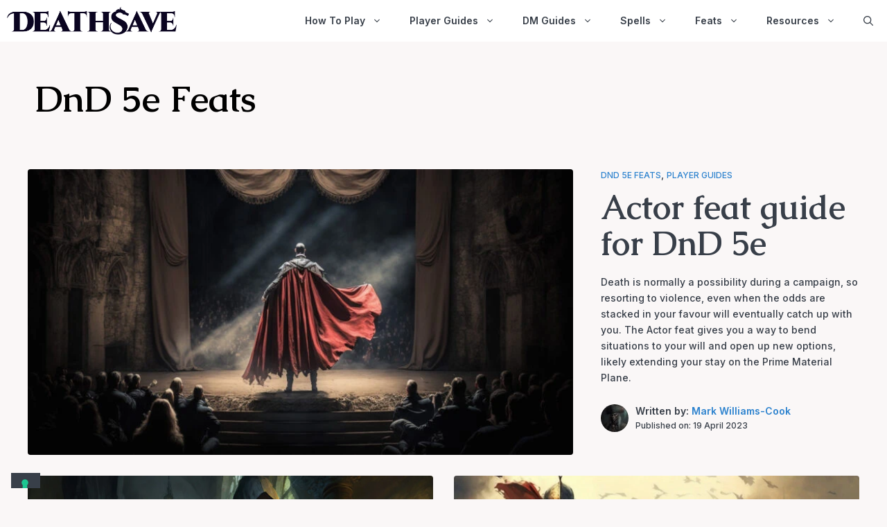

--- FILE ---
content_type: text/html; charset=UTF-8
request_url: https://deathsave.com/category/dnd5e-feats/
body_size: 22743
content:
<!DOCTYPE html>
<html lang="en-GB">
<head>
	<meta charset="UTF-8">
	<meta name='robots' content='index, follow, max-image-preview:large, max-snippet:-1, max-video-preview:-1' />
<meta name="viewport" content="width=device-width, initial-scale=1">
	<!-- This site is optimized with the Yoast SEO plugin v26.7 - https://yoast.com/wordpress/plugins/seo/ -->
	<title>DnD 5e Feats - Deathsave</title><link rel="preload" as="style" href="https://fonts.googleapis.com/css?family=Muli%3A300%2C300italic%2Cregular%2C600%2C600italic%2C800%2C800italic%2C900%7CCinzel%3Aregular%2C500%2C600%2C700%2C800%2C900%7CInter%3A100%2C200%2C300%2Cregular%2C500%2C600%2C700%2C800%2C900%7CBellefair%3Aregular%7CCaudex%3Aregular%2Citalic%2C700%2C700italic%7CDella%20Respira%3Aregular&#038;display=swap" /><link rel="stylesheet" href="https://fonts.googleapis.com/css?family=Muli%3A300%2C300italic%2Cregular%2C600%2C600italic%2C800%2C800italic%2C900%7CCinzel%3Aregular%2C500%2C600%2C700%2C800%2C900%7CInter%3A100%2C200%2C300%2Cregular%2C500%2C600%2C700%2C800%2C900%7CBellefair%3Aregular%7CCaudex%3Aregular%2Citalic%2C700%2C700italic%7CDella%20Respira%3Aregular&#038;display=swap" media="print" onload="this.media='all'" /><noscript><link rel="stylesheet" href="https://fonts.googleapis.com/css?family=Muli%3A300%2C300italic%2Cregular%2C600%2C600italic%2C800%2C800italic%2C900%7CCinzel%3Aregular%2C500%2C600%2C700%2C800%2C900%7CInter%3A100%2C200%2C300%2Cregular%2C500%2C600%2C700%2C800%2C900%7CBellefair%3Aregular%7CCaudex%3Aregular%2Citalic%2C700%2C700italic%7CDella%20Respira%3Aregular&#038;display=swap" /></noscript>
	<link rel="canonical" href="https://deathsave.com/category/dnd5e-feats/" />
	<meta property="og:locale" content="en_GB" />
	<meta property="og:type" content="article" />
	<meta property="og:title" content="DnD 5e Feats - Deathsave" />
	<meta property="og:url" content="https://deathsave.com/category/dnd5e-feats/" />
	<meta property="og:site_name" content="Deathsave" />
	<meta name="twitter:card" content="summary_large_image" />
	<meta name="twitter:site" content="@deathsavecom" />
	<script type="application/ld+json" class="yoast-schema-graph">{"@context":"https://schema.org","@graph":[{"@type":"CollectionPage","@id":"https://deathsave.com/category/dnd5e-feats/","url":"https://deathsave.com/category/dnd5e-feats/","name":"DnD 5e Feats - Deathsave","isPartOf":{"@id":"https://deathsave.com/#website"},"primaryImageOfPage":{"@id":"https://deathsave.com/category/dnd5e-feats/#primaryimage"},"image":{"@id":"https://deathsave.com/category/dnd5e-feats/#primaryimage"},"thumbnailUrl":"https://deathsave.com/wp-content/uploads/2023/04/alert-feat-dnd-5e.jpg","breadcrumb":{"@id":"https://deathsave.com/category/dnd5e-feats/#breadcrumb"},"inLanguage":"en-GB"},{"@type":"ImageObject","inLanguage":"en-GB","@id":"https://deathsave.com/category/dnd5e-feats/#primaryimage","url":"https://deathsave.com/wp-content/uploads/2023/04/alert-feat-dnd-5e.jpg","contentUrl":"https://deathsave.com/wp-content/uploads/2023/04/alert-feat-dnd-5e.jpg","width":1200,"height":628},{"@type":"BreadcrumbList","@id":"https://deathsave.com/category/dnd5e-feats/#breadcrumb","itemListElement":[{"@type":"ListItem","position":1,"name":"Home","item":"https://deathsave.com/"},{"@type":"ListItem","position":2,"name":"DnD 5e Feats"}]},{"@type":"WebSite","@id":"https://deathsave.com/#website","url":"https://deathsave.com/","name":"Deathsave","description":"Your DnD inspiration point","publisher":{"@id":"https://deathsave.com/#organization"},"potentialAction":[{"@type":"SearchAction","target":{"@type":"EntryPoint","urlTemplate":"https://deathsave.com/?s={search_term_string}"},"query-input":{"@type":"PropertyValueSpecification","valueRequired":true,"valueName":"search_term_string"}}],"inLanguage":"en-GB"},{"@type":"Organization","@id":"https://deathsave.com/#organization","name":"Deathsave","url":"https://deathsave.com/","logo":{"@type":"ImageObject","inLanguage":"en-GB","@id":"https://deathsave.com/#/schema/logo/image/","url":"https://deathsave.com/wp-content/uploads/2022/06/cropped-DS.png","contentUrl":"https://deathsave.com/wp-content/uploads/2022/06/cropped-DS.png","width":512,"height":512,"caption":"Deathsave"},"image":{"@id":"https://deathsave.com/#/schema/logo/image/"},"sameAs":["https://x.com/deathsavecom"]}]}</script>
	<!-- / Yoast SEO plugin. -->


<link href='https://fonts.gstatic.com' crossorigin rel='preconnect' />
<link href='https://fonts.googleapis.com' crossorigin rel='preconnect' />
<link rel="alternate" type="application/rss+xml" title="Deathsave &raquo; Feed" href="https://deathsave.com/feed/" />
<link rel="alternate" type="application/rss+xml" title="Deathsave &raquo; Comments Feed" href="https://deathsave.com/comments/feed/" />
<link rel="alternate" type="application/rss+xml" title="Deathsave &raquo; DnD 5e Feats Category Feed" href="https://deathsave.com/category/dnd5e-feats/feed/" />
<link rel="alternate" type="application/rss+xml" title="Deathsave &raquo; Stories Feed" href="https://deathsave.com/web-stories/feed/"><style id='wp-img-auto-sizes-contain-inline-css'>
img:is([sizes=auto i],[sizes^="auto," i]){contain-intrinsic-size:3000px 1500px}
/*# sourceURL=wp-img-auto-sizes-contain-inline-css */
</style>
<style id='wp-emoji-styles-inline-css'>

	img.wp-smiley, img.emoji {
		display: inline !important;
		border: none !important;
		box-shadow: none !important;
		height: 1em !important;
		width: 1em !important;
		margin: 0 0.07em !important;
		vertical-align: -0.1em !important;
		background: none !important;
		padding: 0 !important;
	}
/*# sourceURL=wp-emoji-styles-inline-css */
</style>
<style id='wp-block-library-inline-css'>
:root{--wp-block-synced-color:#7a00df;--wp-block-synced-color--rgb:122,0,223;--wp-bound-block-color:var(--wp-block-synced-color);--wp-editor-canvas-background:#ddd;--wp-admin-theme-color:#007cba;--wp-admin-theme-color--rgb:0,124,186;--wp-admin-theme-color-darker-10:#006ba1;--wp-admin-theme-color-darker-10--rgb:0,107,160.5;--wp-admin-theme-color-darker-20:#005a87;--wp-admin-theme-color-darker-20--rgb:0,90,135;--wp-admin-border-width-focus:2px}@media (min-resolution:192dpi){:root{--wp-admin-border-width-focus:1.5px}}.wp-element-button{cursor:pointer}:root .has-very-light-gray-background-color{background-color:#eee}:root .has-very-dark-gray-background-color{background-color:#313131}:root .has-very-light-gray-color{color:#eee}:root .has-very-dark-gray-color{color:#313131}:root .has-vivid-green-cyan-to-vivid-cyan-blue-gradient-background{background:linear-gradient(135deg,#00d084,#0693e3)}:root .has-purple-crush-gradient-background{background:linear-gradient(135deg,#34e2e4,#4721fb 50%,#ab1dfe)}:root .has-hazy-dawn-gradient-background{background:linear-gradient(135deg,#faaca8,#dad0ec)}:root .has-subdued-olive-gradient-background{background:linear-gradient(135deg,#fafae1,#67a671)}:root .has-atomic-cream-gradient-background{background:linear-gradient(135deg,#fdd79a,#004a59)}:root .has-nightshade-gradient-background{background:linear-gradient(135deg,#330968,#31cdcf)}:root .has-midnight-gradient-background{background:linear-gradient(135deg,#020381,#2874fc)}:root{--wp--preset--font-size--normal:16px;--wp--preset--font-size--huge:42px}.has-regular-font-size{font-size:1em}.has-larger-font-size{font-size:2.625em}.has-normal-font-size{font-size:var(--wp--preset--font-size--normal)}.has-huge-font-size{font-size:var(--wp--preset--font-size--huge)}.has-text-align-center{text-align:center}.has-text-align-left{text-align:left}.has-text-align-right{text-align:right}.has-fit-text{white-space:nowrap!important}#end-resizable-editor-section{display:none}.aligncenter{clear:both}.items-justified-left{justify-content:flex-start}.items-justified-center{justify-content:center}.items-justified-right{justify-content:flex-end}.items-justified-space-between{justify-content:space-between}.screen-reader-text{border:0;clip-path:inset(50%);height:1px;margin:-1px;overflow:hidden;padding:0;position:absolute;width:1px;word-wrap:normal!important}.screen-reader-text:focus{background-color:#ddd;clip-path:none;color:#444;display:block;font-size:1em;height:auto;left:5px;line-height:normal;padding:15px 23px 14px;text-decoration:none;top:5px;width:auto;z-index:100000}html :where(.has-border-color){border-style:solid}html :where([style*=border-top-color]){border-top-style:solid}html :where([style*=border-right-color]){border-right-style:solid}html :where([style*=border-bottom-color]){border-bottom-style:solid}html :where([style*=border-left-color]){border-left-style:solid}html :where([style*=border-width]){border-style:solid}html :where([style*=border-top-width]){border-top-style:solid}html :where([style*=border-right-width]){border-right-style:solid}html :where([style*=border-bottom-width]){border-bottom-style:solid}html :where([style*=border-left-width]){border-left-style:solid}html :where(img[class*=wp-image-]){height:auto;max-width:100%}:where(figure){margin:0 0 1em}html :where(.is-position-sticky){--wp-admin--admin-bar--position-offset:var(--wp-admin--admin-bar--height,0px)}@media screen and (max-width:600px){html :where(.is-position-sticky){--wp-admin--admin-bar--position-offset:0px}}

/*# sourceURL=wp-block-library-inline-css */
</style><style id='wp-block-columns-inline-css'>
.wp-block-columns{box-sizing:border-box;display:flex;flex-wrap:wrap!important}@media (min-width:782px){.wp-block-columns{flex-wrap:nowrap!important}}.wp-block-columns{align-items:normal!important}.wp-block-columns.are-vertically-aligned-top{align-items:flex-start}.wp-block-columns.are-vertically-aligned-center{align-items:center}.wp-block-columns.are-vertically-aligned-bottom{align-items:flex-end}@media (max-width:781px){.wp-block-columns:not(.is-not-stacked-on-mobile)>.wp-block-column{flex-basis:100%!important}}@media (min-width:782px){.wp-block-columns:not(.is-not-stacked-on-mobile)>.wp-block-column{flex-basis:0;flex-grow:1}.wp-block-columns:not(.is-not-stacked-on-mobile)>.wp-block-column[style*=flex-basis]{flex-grow:0}}.wp-block-columns.is-not-stacked-on-mobile{flex-wrap:nowrap!important}.wp-block-columns.is-not-stacked-on-mobile>.wp-block-column{flex-basis:0;flex-grow:1}.wp-block-columns.is-not-stacked-on-mobile>.wp-block-column[style*=flex-basis]{flex-grow:0}:where(.wp-block-columns){margin-bottom:1.75em}:where(.wp-block-columns.has-background){padding:1.25em 2.375em}.wp-block-column{flex-grow:1;min-width:0;overflow-wrap:break-word;word-break:break-word}.wp-block-column.is-vertically-aligned-top{align-self:flex-start}.wp-block-column.is-vertically-aligned-center{align-self:center}.wp-block-column.is-vertically-aligned-bottom{align-self:flex-end}.wp-block-column.is-vertically-aligned-stretch{align-self:stretch}.wp-block-column.is-vertically-aligned-bottom,.wp-block-column.is-vertically-aligned-center,.wp-block-column.is-vertically-aligned-top{width:100%}
/*# sourceURL=https://deathsave.com/wp-includes/blocks/columns/style.min.css */
</style>
<style id='wp-block-paragraph-inline-css'>
.is-small-text{font-size:.875em}.is-regular-text{font-size:1em}.is-large-text{font-size:2.25em}.is-larger-text{font-size:3em}.has-drop-cap:not(:focus):first-letter{float:left;font-size:8.4em;font-style:normal;font-weight:100;line-height:.68;margin:.05em .1em 0 0;text-transform:uppercase}body.rtl .has-drop-cap:not(:focus):first-letter{float:none;margin-left:.1em}p.has-drop-cap.has-background{overflow:hidden}:root :where(p.has-background){padding:1.25em 2.375em}:where(p.has-text-color:not(.has-link-color)) a{color:inherit}p.has-text-align-left[style*="writing-mode:vertical-lr"],p.has-text-align-right[style*="writing-mode:vertical-rl"]{rotate:180deg}
/*# sourceURL=https://deathsave.com/wp-includes/blocks/paragraph/style.min.css */
</style>
<style id='global-styles-inline-css'>
:root{--wp--preset--aspect-ratio--square: 1;--wp--preset--aspect-ratio--4-3: 4/3;--wp--preset--aspect-ratio--3-4: 3/4;--wp--preset--aspect-ratio--3-2: 3/2;--wp--preset--aspect-ratio--2-3: 2/3;--wp--preset--aspect-ratio--16-9: 16/9;--wp--preset--aspect-ratio--9-16: 9/16;--wp--preset--color--black: #000000;--wp--preset--color--cyan-bluish-gray: #abb8c3;--wp--preset--color--white: #ffffff;--wp--preset--color--pale-pink: #f78da7;--wp--preset--color--vivid-red: #cf2e2e;--wp--preset--color--luminous-vivid-orange: #ff6900;--wp--preset--color--luminous-vivid-amber: #fcb900;--wp--preset--color--light-green-cyan: #7bdcb5;--wp--preset--color--vivid-green-cyan: #00d084;--wp--preset--color--pale-cyan-blue: #8ed1fc;--wp--preset--color--vivid-cyan-blue: #0693e3;--wp--preset--color--vivid-purple: #9b51e0;--wp--preset--color--contrast: var(--contrast);--wp--preset--color--contrast-2: var(--contrast-2);--wp--preset--color--contrast-3: var(--contrast-3);--wp--preset--color--base: var(--base);--wp--preset--color--base-2: var(--base-2);--wp--preset--color--base-3: var(--base-3);--wp--preset--color--global-color-8: var(--global-color-8);--wp--preset--gradient--vivid-cyan-blue-to-vivid-purple: linear-gradient(135deg,rgb(6,147,227) 0%,rgb(155,81,224) 100%);--wp--preset--gradient--light-green-cyan-to-vivid-green-cyan: linear-gradient(135deg,rgb(122,220,180) 0%,rgb(0,208,130) 100%);--wp--preset--gradient--luminous-vivid-amber-to-luminous-vivid-orange: linear-gradient(135deg,rgb(252,185,0) 0%,rgb(255,105,0) 100%);--wp--preset--gradient--luminous-vivid-orange-to-vivid-red: linear-gradient(135deg,rgb(255,105,0) 0%,rgb(207,46,46) 100%);--wp--preset--gradient--very-light-gray-to-cyan-bluish-gray: linear-gradient(135deg,rgb(238,238,238) 0%,rgb(169,184,195) 100%);--wp--preset--gradient--cool-to-warm-spectrum: linear-gradient(135deg,rgb(74,234,220) 0%,rgb(151,120,209) 20%,rgb(207,42,186) 40%,rgb(238,44,130) 60%,rgb(251,105,98) 80%,rgb(254,248,76) 100%);--wp--preset--gradient--blush-light-purple: linear-gradient(135deg,rgb(255,206,236) 0%,rgb(152,150,240) 100%);--wp--preset--gradient--blush-bordeaux: linear-gradient(135deg,rgb(254,205,165) 0%,rgb(254,45,45) 50%,rgb(107,0,62) 100%);--wp--preset--gradient--luminous-dusk: linear-gradient(135deg,rgb(255,203,112) 0%,rgb(199,81,192) 50%,rgb(65,88,208) 100%);--wp--preset--gradient--pale-ocean: linear-gradient(135deg,rgb(255,245,203) 0%,rgb(182,227,212) 50%,rgb(51,167,181) 100%);--wp--preset--gradient--electric-grass: linear-gradient(135deg,rgb(202,248,128) 0%,rgb(113,206,126) 100%);--wp--preset--gradient--midnight: linear-gradient(135deg,rgb(2,3,129) 0%,rgb(40,116,252) 100%);--wp--preset--font-size--small: 13px;--wp--preset--font-size--medium: 20px;--wp--preset--font-size--large: 36px;--wp--preset--font-size--x-large: 42px;--wp--preset--spacing--20: 0.44rem;--wp--preset--spacing--30: 0.67rem;--wp--preset--spacing--40: 1rem;--wp--preset--spacing--50: 1.5rem;--wp--preset--spacing--60: 2.25rem;--wp--preset--spacing--70: 3.38rem;--wp--preset--spacing--80: 5.06rem;--wp--preset--shadow--natural: 6px 6px 9px rgba(0, 0, 0, 0.2);--wp--preset--shadow--deep: 12px 12px 50px rgba(0, 0, 0, 0.4);--wp--preset--shadow--sharp: 6px 6px 0px rgba(0, 0, 0, 0.2);--wp--preset--shadow--outlined: 6px 6px 0px -3px rgb(255, 255, 255), 6px 6px rgb(0, 0, 0);--wp--preset--shadow--crisp: 6px 6px 0px rgb(0, 0, 0);}:where(.is-layout-flex){gap: 0.5em;}:where(.is-layout-grid){gap: 0.5em;}body .is-layout-flex{display: flex;}.is-layout-flex{flex-wrap: wrap;align-items: center;}.is-layout-flex > :is(*, div){margin: 0;}body .is-layout-grid{display: grid;}.is-layout-grid > :is(*, div){margin: 0;}:where(.wp-block-columns.is-layout-flex){gap: 2em;}:where(.wp-block-columns.is-layout-grid){gap: 2em;}:where(.wp-block-post-template.is-layout-flex){gap: 1.25em;}:where(.wp-block-post-template.is-layout-grid){gap: 1.25em;}.has-black-color{color: var(--wp--preset--color--black) !important;}.has-cyan-bluish-gray-color{color: var(--wp--preset--color--cyan-bluish-gray) !important;}.has-white-color{color: var(--wp--preset--color--white) !important;}.has-pale-pink-color{color: var(--wp--preset--color--pale-pink) !important;}.has-vivid-red-color{color: var(--wp--preset--color--vivid-red) !important;}.has-luminous-vivid-orange-color{color: var(--wp--preset--color--luminous-vivid-orange) !important;}.has-luminous-vivid-amber-color{color: var(--wp--preset--color--luminous-vivid-amber) !important;}.has-light-green-cyan-color{color: var(--wp--preset--color--light-green-cyan) !important;}.has-vivid-green-cyan-color{color: var(--wp--preset--color--vivid-green-cyan) !important;}.has-pale-cyan-blue-color{color: var(--wp--preset--color--pale-cyan-blue) !important;}.has-vivid-cyan-blue-color{color: var(--wp--preset--color--vivid-cyan-blue) !important;}.has-vivid-purple-color{color: var(--wp--preset--color--vivid-purple) !important;}.has-black-background-color{background-color: var(--wp--preset--color--black) !important;}.has-cyan-bluish-gray-background-color{background-color: var(--wp--preset--color--cyan-bluish-gray) !important;}.has-white-background-color{background-color: var(--wp--preset--color--white) !important;}.has-pale-pink-background-color{background-color: var(--wp--preset--color--pale-pink) !important;}.has-vivid-red-background-color{background-color: var(--wp--preset--color--vivid-red) !important;}.has-luminous-vivid-orange-background-color{background-color: var(--wp--preset--color--luminous-vivid-orange) !important;}.has-luminous-vivid-amber-background-color{background-color: var(--wp--preset--color--luminous-vivid-amber) !important;}.has-light-green-cyan-background-color{background-color: var(--wp--preset--color--light-green-cyan) !important;}.has-vivid-green-cyan-background-color{background-color: var(--wp--preset--color--vivid-green-cyan) !important;}.has-pale-cyan-blue-background-color{background-color: var(--wp--preset--color--pale-cyan-blue) !important;}.has-vivid-cyan-blue-background-color{background-color: var(--wp--preset--color--vivid-cyan-blue) !important;}.has-vivid-purple-background-color{background-color: var(--wp--preset--color--vivid-purple) !important;}.has-black-border-color{border-color: var(--wp--preset--color--black) !important;}.has-cyan-bluish-gray-border-color{border-color: var(--wp--preset--color--cyan-bluish-gray) !important;}.has-white-border-color{border-color: var(--wp--preset--color--white) !important;}.has-pale-pink-border-color{border-color: var(--wp--preset--color--pale-pink) !important;}.has-vivid-red-border-color{border-color: var(--wp--preset--color--vivid-red) !important;}.has-luminous-vivid-orange-border-color{border-color: var(--wp--preset--color--luminous-vivid-orange) !important;}.has-luminous-vivid-amber-border-color{border-color: var(--wp--preset--color--luminous-vivid-amber) !important;}.has-light-green-cyan-border-color{border-color: var(--wp--preset--color--light-green-cyan) !important;}.has-vivid-green-cyan-border-color{border-color: var(--wp--preset--color--vivid-green-cyan) !important;}.has-pale-cyan-blue-border-color{border-color: var(--wp--preset--color--pale-cyan-blue) !important;}.has-vivid-cyan-blue-border-color{border-color: var(--wp--preset--color--vivid-cyan-blue) !important;}.has-vivid-purple-border-color{border-color: var(--wp--preset--color--vivid-purple) !important;}.has-vivid-cyan-blue-to-vivid-purple-gradient-background{background: var(--wp--preset--gradient--vivid-cyan-blue-to-vivid-purple) !important;}.has-light-green-cyan-to-vivid-green-cyan-gradient-background{background: var(--wp--preset--gradient--light-green-cyan-to-vivid-green-cyan) !important;}.has-luminous-vivid-amber-to-luminous-vivid-orange-gradient-background{background: var(--wp--preset--gradient--luminous-vivid-amber-to-luminous-vivid-orange) !important;}.has-luminous-vivid-orange-to-vivid-red-gradient-background{background: var(--wp--preset--gradient--luminous-vivid-orange-to-vivid-red) !important;}.has-very-light-gray-to-cyan-bluish-gray-gradient-background{background: var(--wp--preset--gradient--very-light-gray-to-cyan-bluish-gray) !important;}.has-cool-to-warm-spectrum-gradient-background{background: var(--wp--preset--gradient--cool-to-warm-spectrum) !important;}.has-blush-light-purple-gradient-background{background: var(--wp--preset--gradient--blush-light-purple) !important;}.has-blush-bordeaux-gradient-background{background: var(--wp--preset--gradient--blush-bordeaux) !important;}.has-luminous-dusk-gradient-background{background: var(--wp--preset--gradient--luminous-dusk) !important;}.has-pale-ocean-gradient-background{background: var(--wp--preset--gradient--pale-ocean) !important;}.has-electric-grass-gradient-background{background: var(--wp--preset--gradient--electric-grass) !important;}.has-midnight-gradient-background{background: var(--wp--preset--gradient--midnight) !important;}.has-small-font-size{font-size: var(--wp--preset--font-size--small) !important;}.has-medium-font-size{font-size: var(--wp--preset--font-size--medium) !important;}.has-large-font-size{font-size: var(--wp--preset--font-size--large) !important;}.has-x-large-font-size{font-size: var(--wp--preset--font-size--x-large) !important;}
:where(.wp-block-columns.is-layout-flex){gap: 2em;}:where(.wp-block-columns.is-layout-grid){gap: 2em;}
/*# sourceURL=global-styles-inline-css */
</style>
<style id='core-block-supports-inline-css'>
.wp-container-core-columns-is-layout-9d6595d7{flex-wrap:nowrap;}
/*# sourceURL=core-block-supports-inline-css */
</style>

<style id='classic-theme-styles-inline-css'>
/*! This file is auto-generated */
.wp-block-button__link{color:#fff;background-color:#32373c;border-radius:9999px;box-shadow:none;text-decoration:none;padding:calc(.667em + 2px) calc(1.333em + 2px);font-size:1.125em}.wp-block-file__button{background:#32373c;color:#fff;text-decoration:none}
/*# sourceURL=/wp-includes/css/classic-themes.min.css */
</style>
<link rel='stylesheet' id='ez-toc-css' href='https://deathsave.com/wp-content/plugins/easy-table-of-contents/assets/css/screen.min.css?ver=2.0.71' media='all' />
<style id='ez-toc-inline-css'>
div#ez-toc-container .ez-toc-title {font-size: 120%;}div#ez-toc-container .ez-toc-title {font-weight: 500;}div#ez-toc-container ul li {font-size: 95%;}div#ez-toc-container ul li {font-weight: 500;}div#ez-toc-container nav ul ul li {font-size: 90%;}div#ez-toc-container {background: #fff;border: 1px solid #ddd;}div#ez-toc-container p.ez-toc-title , #ez-toc-container .ez_toc_custom_title_icon , #ez-toc-container .ez_toc_custom_toc_icon {color: #999;}div#ez-toc-container ul.ez-toc-list a {color: #428bca;}div#ez-toc-container ul.ez-toc-list a:hover {color: #2a6496;}div#ez-toc-container ul.ez-toc-list a:visited {color: #428bca;}
.ez-toc-container-direction {direction: ltr;}.ez-toc-counter ul{counter-reset: item ;}.ez-toc-counter nav ul li a::before {content: counters(item, '.', decimal) '. ';display: inline-block;counter-increment: item;flex-grow: 0;flex-shrink: 0;margin-right: .2em; float: left; }.ez-toc-widget-direction {direction: ltr;}.ez-toc-widget-container ul{counter-reset: item ;}.ez-toc-widget-container nav ul li a::before {content: counters(item, '.', decimal) '. ';display: inline-block;counter-increment: item;flex-grow: 0;flex-shrink: 0;margin-right: .2em; float: left; }
/*# sourceURL=ez-toc-inline-css */
</style>
<link rel='stylesheet' id='generate-widget-areas-css' href='https://deathsave.com/wp-content/themes/generatepress/assets/css/components/widget-areas.min.css?ver=3.3.1' media='all' />
<link rel='stylesheet' id='generate-style-css' href='https://deathsave.com/wp-content/themes/generatepress/assets/css/main.min.css?ver=3.3.1' media='all' />
<style id='generate-style-inline-css'>
#nav-below {display:none;}
.generate-columns {margin-bottom: 30px;padding-left: 30px;}.generate-columns-container {margin-left: -30px;}.page-header {margin-bottom: 30px;margin-left: 30px}.generate-columns-container > .paging-navigation {margin-left: 30px;}
body{background-color:var(--base-2);color:var(--contrast-2);}a{color:var(--global-color-8);}a:hover, a:focus{text-decoration:underline;}.entry-title a, .site-branding a, a.button, .wp-block-button__link, .main-navigation a{text-decoration:none;}a:hover, a:focus, a:active{color:#6aa8dd;}.wp-block-group__inner-container{max-width:1200px;margin-left:auto;margin-right:auto;}.generate-back-to-top{font-size:20px;border-radius:3px;position:fixed;bottom:30px;right:30px;line-height:40px;width:40px;text-align:center;z-index:10;transition:opacity 300ms ease-in-out;opacity:0.1;transform:translateY(1000px);}.generate-back-to-top__show{opacity:1;transform:translateY(0);}.navigation-search{position:absolute;left:-99999px;pointer-events:none;visibility:hidden;z-index:20;width:100%;top:0;transition:opacity 100ms ease-in-out;opacity:0;}.navigation-search.nav-search-active{left:0;right:0;pointer-events:auto;visibility:visible;opacity:1;}.navigation-search input[type="search"]{outline:0;border:0;vertical-align:bottom;line-height:1;opacity:0.9;width:100%;z-index:20;border-radius:0;-webkit-appearance:none;height:60px;}.navigation-search input::-ms-clear{display:none;width:0;height:0;}.navigation-search input::-ms-reveal{display:none;width:0;height:0;}.navigation-search input::-webkit-search-decoration, .navigation-search input::-webkit-search-cancel-button, .navigation-search input::-webkit-search-results-button, .navigation-search input::-webkit-search-results-decoration{display:none;}.gen-sidebar-nav .navigation-search{top:auto;bottom:0;}:root{--contrast:#383f49;--contrast-2:#383f49;--contrast-3:#62707c;--base:#526e7c;--base-2:#faf7f7;--base-3:#ffffff;--global-color-8:#2c82ce;}:root .has-contrast-color{color:var(--contrast);}:root .has-contrast-background-color{background-color:var(--contrast);}:root .has-contrast-2-color{color:var(--contrast-2);}:root .has-contrast-2-background-color{background-color:var(--contrast-2);}:root .has-contrast-3-color{color:var(--contrast-3);}:root .has-contrast-3-background-color{background-color:var(--contrast-3);}:root .has-base-color{color:var(--base);}:root .has-base-background-color{background-color:var(--base);}:root .has-base-2-color{color:var(--base-2);}:root .has-base-2-background-color{background-color:var(--base-2);}:root .has-base-3-color{color:var(--base-3);}:root .has-base-3-background-color{background-color:var(--base-3);}:root .has-global-color-8-color{color:var(--global-color-8);}:root .has-global-color-8-background-color{background-color:var(--global-color-8);}body, button, input, select, textarea{font-family:Inter, sans-serif;font-weight:500;font-size:17px;}body{line-height:1.7;}p{margin-bottom:20px;}.main-title{font-size:36px;}.site-description{font-size:12px;}.main-navigation a, .main-navigation .menu-toggle, .main-navigation .menu-bar-items{font-family:Inter, sans-serif;font-weight:600;font-size:14px;}.widget-title{font-weight:700;font-size:22px;line-height:1;}button:not(.menu-toggle),html input[type="button"],input[type="reset"],input[type="submit"],.button,.wp-block-button .wp-block-button__link{font-weight:600;}h2.entry-title{font-family:Inter, sans-serif;font-size:20px;line-height:1.2;}.site-info{font-size:15px;}h1{font-family:Caudex, serif;font-weight:700;font-size:88px;line-height:1.2;margin-bottom:68px;}h2{font-family:Caudex, serif;font-weight:700;font-size:44px;line-height:1.1;margin-bottom:20px;}h3{font-weight:700;font-size:23px;}h4{font-weight:700;font-size:19px;}h5{font-weight:600;font-size:20px;}h6{font-weight:600;font-size:20px;}blockquote{font-weight:300;font-size:33px;letter-spacing:-0.49px;line-height:1.4;}.post:not(.featured-column) h2 a{font-size:36px;line-height:1;}.post.featured-column h2 a{font-size:48px;line-height:1;}.post-term-item{text-transform:uppercase;font-size:12px;}.top-bar{background-color:#636363;color:#ffffff;}.top-bar a{color:#ffffff;}.top-bar a:hover{color:#303030;}.site-header{background-color:var(--base-2);color:var(--contrast-2);}.site-header a{color:var(--contrast-3);}.main-title a,.main-title a:hover{color:var(--accent);}.site-description{color:var(--contrast);}.main-navigation,.main-navigation ul ul{background-color:var(--base-3);}.main-navigation .main-nav ul li a, .main-navigation .menu-toggle, .main-navigation .menu-bar-items{color:var(--contrast-2);}.main-navigation .main-nav ul li:not([class*="current-menu-"]):hover > a, .main-navigation .main-nav ul li:not([class*="current-menu-"]):focus > a, .main-navigation .main-nav ul li.sfHover:not([class*="current-menu-"]) > a, .main-navigation .menu-bar-item:hover > a, .main-navigation .menu-bar-item.sfHover > a{color:var(--global-color-8);background-color:rgba(63,63,63,0);}button.menu-toggle:hover,button.menu-toggle:focus{color:var(--contrast-2);}.main-navigation .main-nav ul li[class*="current-menu-"] > a{color:var(--contrast-2);background-color:rgba(63,63,63,0);}.navigation-search input[type="search"],.navigation-search input[type="search"]:active, .navigation-search input[type="search"]:focus, .main-navigation .main-nav ul li.search-item.active > a, .main-navigation .menu-bar-items .search-item.active > a{color:var(--contrast-2);background-color:var(--base-3);opacity:1;}.main-navigation ul ul{background-color:var(--base-2);}.main-navigation .main-nav ul ul li a{color:var(--contrast-2);}.main-navigation .main-nav ul ul li:not([class*="current-menu-"]):hover > a,.main-navigation .main-nav ul ul li:not([class*="current-menu-"]):focus > a, .main-navigation .main-nav ul ul li.sfHover:not([class*="current-menu-"]) > a{color:var(--contrast-2);background-color:var(--base-2);}.main-navigation .main-nav ul ul li[class*="current-menu-"] > a{color:var(--contrast-2);background-color:var(--base-2);}.separate-containers .inside-article, .separate-containers .comments-area, .separate-containers .page-header, .one-container .container, .separate-containers .paging-navigation, .inside-page-header{color:var(--contrast-2);background-color:var(--base-2);}.inside-article a,.paging-navigation a,.comments-area a,.page-header a{color:var(--global-color-8);}.inside-article a:hover,.paging-navigation a:hover,.comments-area a:hover,.page-header a:hover{color:#194e7c;}.entry-title a{color:var(--contrast-2);}.entry-title a:hover{color:var(--contrast);}.entry-meta{color:var(--accent);}.entry-meta a{color:var(--accent);}.entry-meta a:hover{color:var(--accent);}h1{color:var(--base-2);}h2{color:var(--contrast-2);}h3{color:var(--contrast-2);}h4{color:var(--contrast-2);}h5{color:var(--contrast-2);}h6{color:var(--contrast-2);}.sidebar .widget{background-color:var(--base-2);}.sidebar .widget .widget-title{color:var(--contrast-2);}.footer-widgets{color:var(--base-2);background-color:var(--contrast-2);}.footer-widgets a{color:var(--base-2);}.footer-widgets .widget-title{color:var(--base-2);}.site-info{color:var(--base-2);background-color:#2b2f37;}.site-info a{color:var(--base-2);}.site-info a:hover{color:var(--contrast-3);}.footer-bar .widget_nav_menu .current-menu-item a{color:var(--contrast-3);}input[type="text"],input[type="email"],input[type="url"],input[type="password"],input[type="search"],input[type="tel"],input[type="number"],textarea,select{color:#666666;background-color:#fafafa;border-color:#cccccc;}input[type="text"]:focus,input[type="email"]:focus,input[type="url"]:focus,input[type="password"]:focus,input[type="search"]:focus,input[type="tel"]:focus,input[type="number"]:focus,textarea:focus,select:focus{color:#666666;background-color:#ffffff;border-color:#bfbfbf;}button,html input[type="button"],input[type="reset"],input[type="submit"],a.button,a.wp-block-button__link:not(.has-background){color:var(--base-3);background-color:var(--contrast);}button:hover,html input[type="button"]:hover,input[type="reset"]:hover,input[type="submit"]:hover,a.button:hover,button:focus,html input[type="button"]:focus,input[type="reset"]:focus,input[type="submit"]:focus,a.button:focus,a.wp-block-button__link:not(.has-background):active,a.wp-block-button__link:not(.has-background):focus,a.wp-block-button__link:not(.has-background):hover{color:var(--base-3);background-color:var(--contrast-3);}a.generate-back-to-top{background-color:rgba( 0,0,0,0.4 );color:var(--base-2);}a.generate-back-to-top:hover,a.generate-back-to-top:focus{background-color:rgba( 0,0,0,0.6 );color:var(--base-3);}:root{--gp-search-modal-bg-color:var(--base-3);--gp-search-modal-text-color:var(--contrast);--gp-search-modal-overlay-bg-color:rgba(0,0,0,0.2);}@media (max-width: 1050px){.main-navigation .menu-bar-item:hover > a, .main-navigation .menu-bar-item.sfHover > a{background:none;color:var(--contrast-2);}}.nav-below-header .main-navigation .inside-navigation.grid-container, .nav-above-header .main-navigation .inside-navigation.grid-container{padding:0px 20px 0px 20px;}.separate-containers .inside-article, .separate-containers .comments-area, .separate-containers .page-header, .separate-containers .paging-navigation, .one-container .site-content, .inside-page-header{padding:22px 100px 40px 40px;}.site-main .wp-block-group__inner-container{padding:22px 100px 40px 40px;}.separate-containers .paging-navigation{padding-top:20px;padding-bottom:20px;}.entry-content .alignwide, body:not(.no-sidebar) .entry-content .alignfull{margin-left:-40px;width:calc(100% + 140px);max-width:calc(100% + 140px);}.one-container.right-sidebar .site-main,.one-container.both-right .site-main{margin-right:100px;}.one-container.both-sidebars .site-main{margin:0px 100px 0px 40px;}.sidebar .widget, .page-header, .widget-area .main-navigation, .site-main > *{margin-bottom:30px;}.separate-containers .site-main{margin:30px;}.both-right .inside-left-sidebar,.both-left .inside-left-sidebar{margin-right:15px;}.both-right .inside-right-sidebar,.both-left .inside-right-sidebar{margin-left:15px;}.separate-containers .featured-image{margin-top:30px;}.separate-containers .inside-right-sidebar, .separate-containers .inside-left-sidebar{margin-top:30px;margin-bottom:30px;}.rtl .menu-item-has-children .dropdown-menu-toggle{padding-left:20px;}.rtl .main-navigation .main-nav ul li.menu-item-has-children > a{padding-right:20px;}.widget-area .widget{padding:40px 25px 25px 30px;}.footer-widgets-container{padding:60px 40px 60px 40px;}.inside-site-info{padding:20px;}@media (max-width:768px){.separate-containers .inside-article, .separate-containers .comments-area, .separate-containers .page-header, .separate-containers .paging-navigation, .one-container .site-content, .inside-page-header{padding:50px 25px 50px 25px;}.site-main .wp-block-group__inner-container{padding:50px 25px 50px 25px;}.inside-header{padding-right:25px;padding-left:25px;}.footer-widgets-container{padding-right:25px;padding-left:25px;}.inside-site-info{padding-right:10px;padding-left:10px;}.entry-content .alignwide, body:not(.no-sidebar) .entry-content .alignfull{margin-left:-25px;width:calc(100% + 50px);max-width:calc(100% + 50px);}.one-container .site-main .paging-navigation{margin-bottom:30px;}}/* End cached CSS */.is-right-sidebar{width:30%;}.is-left-sidebar{width:15%;}.site-content .content-area{width:100%;}@media (max-width: 1050px){.main-navigation .menu-toggle,.sidebar-nav-mobile:not(#sticky-placeholder){display:block;}.main-navigation ul,.gen-sidebar-nav,.main-navigation:not(.slideout-navigation):not(.toggled) .main-nav > ul,.has-inline-mobile-toggle #site-navigation .inside-navigation > *:not(.navigation-search):not(.main-nav){display:none;}.nav-align-right .inside-navigation,.nav-align-center .inside-navigation{justify-content:space-between;}}
.dynamic-author-image-rounded{border-radius:100%;}.dynamic-featured-image, .dynamic-author-image{vertical-align:middle;}.one-container.blog .dynamic-content-template:not(:last-child), .one-container.archive .dynamic-content-template:not(:last-child){padding-bottom:0px;}.dynamic-entry-excerpt > p:last-child{margin-bottom:0px;}
.main-navigation .main-nav ul li a,.menu-toggle,.main-navigation .menu-bar-item > a{transition: line-height 300ms ease}.main-navigation.toggled .main-nav > ul{background-color: var(--base-3)}.sticky-enabled .gen-sidebar-nav.is_stuck .main-navigation {margin-bottom: 0px;}.sticky-enabled .gen-sidebar-nav.is_stuck {z-index: 500;}.sticky-enabled .main-navigation.is_stuck {box-shadow: 0 2px 2px -2px rgba(0, 0, 0, .2);}.navigation-stick:not(.gen-sidebar-nav) {left: 0;right: 0;width: 100% !important;}.both-sticky-menu .main-navigation:not(#mobile-header).toggled .main-nav > ul,.mobile-sticky-menu .main-navigation:not(#mobile-header).toggled .main-nav > ul,.mobile-header-sticky #mobile-header.toggled .main-nav > ul {position: absolute;left: 0;right: 0;z-index: 999;}.nav-float-right .navigation-stick {width: 100% !important;left: 0;}.nav-float-right .navigation-stick .navigation-branding {margin-right: auto;}.main-navigation.has-sticky-branding:not(.grid-container) .inside-navigation:not(.grid-container) .navigation-branding{margin-left: 10px;}
@media (max-width: 1024px),(min-width:1025px){.main-navigation.sticky-navigation-transition .main-nav > ul > li > a,.sticky-navigation-transition .menu-toggle,.main-navigation.sticky-navigation-transition .menu-bar-item > a, .sticky-navigation-transition .navigation-branding .main-title{line-height:42px;}.main-navigation.sticky-navigation-transition .site-logo img, .main-navigation.sticky-navigation-transition .navigation-search input[type="search"], .main-navigation.sticky-navigation-transition .navigation-branding img{height:42px;}}
/*# sourceURL=generate-style-inline-css */
</style>

<style id='generateblocks-inline-css'>
.gb-container-3563711b > .gb-inside-container{padding:0;max-width:1200px;margin-left:auto;margin-right:auto;}.gb-grid-wrapper > .gb-grid-column-3563711b > .gb-container{display:flex;flex-direction:column;height:100%;}.gb-container-96ea6c5b{font-size:15px;}.gb-container-96ea6c5b > .gb-inside-container{padding:15px 50px 25px 0;max-width:1200px;margin-left:auto;margin-right:auto;}.gb-grid-wrapper > .gb-grid-column-96ea6c5b > .gb-container{display:flex;flex-direction:column;height:100%;}.gb-container-e478ae68 > .gb-inside-container{padding:40px 0 0;max-width:1200px;margin-left:auto;margin-right:auto;}.gb-grid-wrapper > .gb-grid-column-e478ae68 > .gb-container{display:flex;flex-direction:column;height:100%;}.gb-container-e478ae68.inline-post-meta-area > .gb-inside-container{display:flex;align-items:center;}.gb-container-e56e2cd2 > .gb-inside-container{padding:0;}.gb-grid-wrapper > .gb-grid-column-e56e2cd2{width:100%;}.gb-grid-wrapper > .gb-grid-column-e56e2cd2 > .gb-container{display:flex;flex-direction:column;height:100%;}.gb-container-340069d6 > .gb-inside-container{padding:0;}.gb-grid-wrapper > .gb-grid-column-340069d6{width:66.66%;}.gb-grid-wrapper > .gb-grid-column-340069d6 > .gb-container{display:flex;flex-direction:column;height:100%;}.gb-container-3b6f00c7{font-size:14px;}.gb-container-3b6f00c7 > .gb-inside-container{padding:0;}.gb-grid-wrapper > .gb-grid-column-3b6f00c7{width:33.33%;}.gb-grid-wrapper > .gb-grid-column-3b6f00c7 > .gb-container{display:flex;flex-direction:column;height:100%;}.gb-container-4f620838 > .gb-inside-container{padding:0;max-width:1200px;margin-left:auto;margin-right:auto;}.gb-grid-wrapper > .gb-grid-column-4f620838 > .gb-container{display:flex;flex-direction:column;height:100%;}.gb-container-4f620838.inline-post-meta-area > .gb-inside-container{display:flex;align-items:center;}.gb-container-fb6c192f > .gb-inside-container{padding:0;max-width:1200px;margin-left:auto;margin-right:auto;}.gb-grid-wrapper > .gb-grid-column-fb6c192f > .gb-container{display:flex;flex-direction:column;height:100%;}p.gb-headline-7293551e{font-size:14px;line-height:1.3em;margin-bottom:10px;}h2.gb-headline-1a700f75{font-size:20px;line-height:1.2em;margin-bottom:20px;color:var(--contrast-2);}h2.gb-headline-1a700f75 a{color:var(--contrast);}p.gb-headline-104a6601{font-size:14px;font-weight:600;padding-top:0px;margin-bottom:0px;margin-left:0px;}p.gb-headline-1a2a4546{font-size:12px;margin-bottom:0px;margin-left:0px;}p.gb-headline-8ba5cfb8{font-size:14px;line-height:1.2em;padding-right:5px;margin-bottom:10px;}h2.gb-headline-0c9a56fe{font-size:57px;line-height:0.9em;letter-spacing:0em;margin-bottom:20px;color:var(--contrast);}h2.gb-headline-0c9a56fe a{color:var(--contrast);}p.gb-headline-3fc250ee{font-size:12px;margin-bottom:0px;margin-left:0px;}.gb-grid-wrapper-9a3e25ea{display:flex;flex-wrap:wrap;margin-left:-30px;}.gb-grid-wrapper-9a3e25ea > .gb-grid-column{box-sizing:border-box;padding-left:30px;}.gb-grid-wrapper-4fcbb9ac{display:flex;flex-wrap:wrap;margin-left:-40px;}.gb-grid-wrapper-4fcbb9ac > .gb-grid-column{box-sizing:border-box;padding-left:40px;}.gb-button-wrapper{display:flex;flex-wrap:wrap;align-items:flex-start;justify-content:flex-start;clear:both;}.gb-button-wrapper a.gb-button-6c0d439b, .gb-button-wrapper a.gb-button-6c0d439b:visited{padding:10px 40px 15px 20px;margin-right:10px;border-radius:4px;background-color:#0b0521;color:#ffffff;text-decoration:none;display:inline-flex;align-items:center;justify-content:center;text-align:center;}.gb-button-wrapper a.gb-button-6c0d439b:hover, .gb-button-wrapper a.gb-button-6c0d439b:active, .gb-button-wrapper a.gb-button-6c0d439b:focus{background-color:#222222;color:#ffffff;}.gb-button-wrapper a.gb-button-6c0d439b .gb-icon{font-size:1em;line-height:0;padding-right:0.5em;align-items:center;display:inline-flex;}.gb-button-wrapper a.gb-button-6c0d439b .gb-icon svg{height:1em;width:1em;fill:currentColor;}.gb-button-wrapper a.gb-button-0ad05550, .gb-button-wrapper a.gb-button-0ad05550:visited{padding:10px 20px 15px 40px;border-radius:4px;background-color:#0b0521;color:#ffffff;text-decoration:none;display:inline-flex;align-items:center;justify-content:center;text-align:center;}.gb-button-wrapper a.gb-button-0ad05550:hover, .gb-button-wrapper a.gb-button-0ad05550:active, .gb-button-wrapper a.gb-button-0ad05550:focus{background-color:#222222;color:#ffffff;}.gb-button-wrapper a.gb-button-0ad05550 .gb-icon{font-size:1em;line-height:0;padding-left:0.5em;align-items:center;display:inline-flex;}.gb-button-wrapper a.gb-button-0ad05550 .gb-icon svg{height:1em;width:1em;fill:currentColor;}@media (max-width: 1024px) {.gb-container-3563711b > .gb-inside-container{padding-right:15px;padding-left:15px;}.gb-container-340069d6{margin-top:0px;}.gb-container-340069d6 > .gb-inside-container{padding-right:15px;padding-left:15px;}.gb-grid-wrapper > .gb-grid-column-340069d6{width:100%;}.gb-container-3b6f00c7 > .gb-inside-container{padding:15px;}.gb-grid-wrapper > .gb-grid-column-3b6f00c7{width:100%;}p.gb-headline-104a6601{padding:20px 0 0;margin-left:0px;}h2.gb-headline-0c9a56fe{font-size:42px;}}@media (max-width: 767px) {.gb-container-3563711b > .gb-inside-container{padding-right:15px;padding-left:15px;}.gb-container-e478ae68 > .gb-inside-container{padding-top:40px;}.gb-grid-wrapper > .gb-grid-column-e56e2cd2{width:100%;}.gb-container-340069d6 > .gb-inside-container{padding-right:15px;padding-left:15px;}.gb-grid-wrapper > .gb-grid-column-340069d6{width:100%;}.gb-container-3b6f00c7 > .gb-inside-container{padding-right:15px;padding-left:15px;}.gb-grid-wrapper > .gb-grid-column-3b6f00c7{width:100%;}.gb-container-4f620838 > .gb-inside-container{padding:0;}.gb-grid-wrapper > .gb-grid-column-fb6c192f{width:100%;}p.gb-headline-104a6601{margin-left:0px;}}:root{--gb-container-width:1200px;}.gb-container .wp-block-image img{vertical-align:middle;}.gb-grid-wrapper .wp-block-image{margin-bottom:0;}.gb-highlight{background:none;}.gb-shape{line-height:0;}
/*# sourceURL=generateblocks-inline-css */
</style>
<link rel='stylesheet' id='generate-blog-css' href='https://deathsave.com/wp-content/plugins/gp-premium/blog/functions/css/style.min.css?ver=2.4.0' media='all' />
<link rel='stylesheet' id='generate-offside-css' href='https://deathsave.com/wp-content/plugins/gp-premium/menu-plus/functions/css/offside.min.css?ver=2.4.0' media='all' />
<style id='generate-offside-inline-css'>
:root{--gp-slideout-width:265px;}.slideout-navigation.main-navigation{background-color:var(--contrast-2);}.slideout-navigation.main-navigation .main-nav ul li a{color:var(--base-3);}.slideout-navigation.main-navigation ul ul{background-color:#22272d;}.slideout-navigation.main-navigation .main-nav ul li:not([class*="current-menu-"]):hover > a, .slideout-navigation.main-navigation .main-nav ul li:not([class*="current-menu-"]):focus > a, .slideout-navigation.main-navigation .main-nav ul li.sfHover:not([class*="current-menu-"]) > a{background-color:var(--contrast-2);}.slideout-navigation.main-navigation .main-nav ul li[class*="current-menu-"] > a{color:var(--base-3);background-color:var(--contrast-2);}.slideout-navigation, .slideout-navigation a{color:var(--base-3);}.slideout-navigation button.slideout-exit{color:var(--base-3);padding-left:20px;padding-right:20px;}.slide-opened nav.toggled .menu-toggle:before{display:none;}@media (max-width: 1050px){.menu-bar-item.slideout-toggle{display:none;}}
.slideout-navigation.main-navigation .main-nav ul li a{font-weight:600;text-transform:uppercase;}
/*# sourceURL=generate-offside-inline-css */
</style>
<link rel='stylesheet' id='generate-navigation-branding-css' href='https://deathsave.com/wp-content/plugins/gp-premium/menu-plus/functions/css/navigation-branding-flex.min.css?ver=2.4.0' media='all' />
<style id='generate-navigation-branding-inline-css'>
@media (max-width: 1050px){.site-header, #site-navigation, #sticky-navigation{display:none !important;opacity:0.0;}#mobile-header{display:block !important;width:100% !important;}#mobile-header .main-nav > ul{display:none;}#mobile-header.toggled .main-nav > ul, #mobile-header .menu-toggle, #mobile-header .mobile-bar-items{display:block;}#mobile-header .main-nav{-ms-flex:0 0 100%;flex:0 0 100%;-webkit-box-ordinal-group:5;-ms-flex-order:4;order:4;}}.main-navigation.has-branding .inside-navigation.grid-container, .main-navigation.has-branding.grid-container .inside-navigation:not(.grid-container){padding:0px 100px 0px 40px;}.main-navigation.has-branding:not(.grid-container) .inside-navigation:not(.grid-container) .navigation-branding{margin-left:10px;}.main-navigation .sticky-navigation-logo, .main-navigation.navigation-stick .site-logo:not(.mobile-header-logo){display:none;}.main-navigation.navigation-stick .sticky-navigation-logo{display:block;}.navigation-branding img, .site-logo.mobile-header-logo img{height:60px;width:auto;}.navigation-branding .main-title{line-height:60px;}@media (max-width: 1050px){.main-navigation.has-branding.nav-align-center .menu-bar-items, .main-navigation.has-sticky-branding.navigation-stick.nav-align-center .menu-bar-items{margin-left:auto;}.navigation-branding{margin-right:auto;margin-left:10px;}.navigation-branding .main-title, .mobile-header-navigation .site-logo{margin-left:10px;}.main-navigation.has-branding .inside-navigation.grid-container{padding:0px;}}
/*# sourceURL=generate-navigation-branding-inline-css */
</style>
<script src="https://deathsave.com/wp-includes/js/jquery/jquery.min.js?ver=3.7.1" id="jquery-core-js"></script>
<script src="https://deathsave.com/wp-includes/js/jquery/jquery-migrate.min.js?ver=3.4.1" id="jquery-migrate-js"></script>
<script id="seo-automated-link-building-js-extra">
var seoAutomatedLinkBuilding = {"ajaxUrl":"https://deathsave.com/wp-admin/admin-ajax.php"};
//# sourceURL=seo-automated-link-building-js-extra
</script>
<script src="https://deathsave.com/wp-content/plugins/seo-automated-link-building/js/seo-automated-link-building.js?ver=6.9" id="seo-automated-link-building-js"></script>
<link rel="https://api.w.org/" href="https://deathsave.com/wp-json/" /><link rel="alternate" title="JSON" type="application/json" href="https://deathsave.com/wp-json/wp/v2/categories/8" /><link rel="EditURI" type="application/rsd+xml" title="RSD" href="https://deathsave.com/xmlrpc.php?rsd" />
<meta name="generator" content="WordPress 6.9" />
<!-- Google Tag Manager -->
<script>(function(w,d,s,l,i){w[l]=w[l]||[];w[l].push({'gtm.start':
new Date().getTime(),event:'gtm.js'});var f=d.getElementsByTagName(s)[0],
j=d.createElement(s),dl=l!='dataLayer'?'&l='+l:'';j.async=true;j.src=
'https://www.googletagmanager.com/gtm.js?id='+i+dl;f.parentNode.insertBefore(j,f);
})(window,document,'script','dataLayer','GTM-KBVV785');</script>
<!-- End Google Tag Manager --><link rel="icon" href="https://deathsave.com/wp-content/uploads/2022/06/cropped-DS-32x32.png" sizes="32x32" />
<link rel="icon" href="https://deathsave.com/wp-content/uploads/2022/06/cropped-DS-192x192.png" sizes="192x192" />
<link rel="apple-touch-icon" href="https://deathsave.com/wp-content/uploads/2022/06/cropped-DS-180x180.png" />
<meta name="msapplication-TileImage" content="https://deathsave.com/wp-content/uploads/2022/06/cropped-DS-270x270.png" />
		<style id="wp-custom-css">
			/* GeneratePress Site CSS */ /* Volume Remastered CSS */

/* Featured post in blog */
.featured-column.grid-100 {
	width: 100%;
}

.featured-column.grid-100:not(.has-post-thumbnail) .gb-grid-wrapper > .gb-grid-column:first-child {
	display: none;
}

/* Custom Post Navigation remove empty classes */
.featured-navigation .gb-grid-column:empty {
    flex: 0 1;
}

@media(min-width: 769px) {
    .featured-navigation .gb-grid-column:not(:empty) {
        flex: 1 0;
    }
}


/* Single Post Hero image responsive controls */
@media(max-width: 1024px) and (min-width: 769px) {
    .page-hero-block:before {
        background-size: cover;
    }
    .featured-column,
    .featured-column img.wp-post-image {
        width: 100% !important;
    }
}

@media(max-width: 768px) {
    .page-hero-block:before {
        background: none;
    }
}

/* Post Archives - force post meta to vertically align bottom */
.generate-columns-container .post>.gb-container,
.generate-columns-container .post>.gb-container>.gb-inside-container,
.post-summary>.gb-inside-container {
    display: flex;
    flex-direction: column;
    height: 100%;
}

.post-summary {
    flex: 1;
}

.post-summary>.gb-inside-container>*:last-child {
    margin-top: auto;
}
b, strong {
    font-weight: 600;
}
.wp-block-pullquote p {
    font-size: 1.4em;
    line-height: 1.3;
}
blockquote {
    font-size: 24px;
}
h3 {
	margin-top: 50px;}

.dynamic-featured-image, .dynamic-author-image {
    vertical-align: middle;
    margin-right: 10px;
}

.author .post-summary>.gb-inside-container>*:last-child {
    margin-top: -15px;
} .page-header .page-title {
    display: flex;
    align-items: center;
    color: #000;
    font-size: 52px;    
		padding: 0px ;
}
.entry-header .entry-title {
    word-wrap: break-word;
		color: #000;
		font-size: 52px;
}

.post-summary>.gb-inside-container>*:last-child {
    margin-top: -15px;
}
	
.author .page-header .avatar {
    margin-right: 20px;
    width: 75px;
}

@media(max-width: 768px) {
.separate-containers .inside-article {
    padding: 0px 25px 50px 25px;
}
}
@media (max-width: 767px){
.gb-container-7cb8f23a > .gb-inside-container {
    padding-top: 100px;
    padding-bottom: 40px;
}
	}

@media (max-width: 767px){
.gb-container-b83a6043 > .gb-inside-container {
    padding-top: 20px;
}
	}
.post:not(.featured-column) h2 a {
    font-size: 36px;
    line-height: 1.2;
}
h2 {
    
   
    line-height: 1.1;
    margin: 50px 0 20px 0;
}

h2.gb-headline-1a700f75 {
    color: var(--contrast-2);
    font-size: 20px;
    line-height: 1.2em;
    margin-bottom: 20px;
    margin-top: 0px;
}

h2.gb-headline-0c9a56fe {
    color: var(--contrast);
    font-size: 57px;
    line-height: 0.9em;
    letter-spacing: 0em;
    margin: 0 0 20px 0;
}

.separate-containers .page-header {
    padding: 22px 100px 40px 10px;
}
	.navigation-branding img, .site-logo.mobile-header-logo img {
    height: 60px;
		width: auto;}
/* Add border radius to post archive images */
.generate-columns-container .dynamic-featured-image {
    border-radius: 4px;
} /* End GeneratePress Site CSS */
	
	
}		</style>
		<noscript><style id="rocket-lazyload-nojs-css">.rll-youtube-player, [data-lazy-src]{display:none !important;}</style></noscript></head>

<body class="archive category category-dnd5e-feats category-8 wp-custom-logo wp-embed-responsive wp-theme-generatepress post-image-above-header post-image-aligned-left generate-columns-activated infinite-scroll slideout-enabled slideout-mobile sticky-menu-fade sticky-enabled both-sticky-menu mobile-header mobile-header-logo mobile-header-sticky no-sidebar nav-below-header separate-containers nav-search-enabled header-aligned-left dropdown-hover" itemtype="https://schema.org/Blog" itemscope>
	<!-- Google Tag Manager (noscript) -->
<noscript><iframe src="https://www.googletagmanager.com/ns.html?id=GTM-KBVV785"
height="0" width="0" style="display:none;visibility:hidden"></iframe></noscript>
<!-- End Google Tag Manager (noscript) --><a class="screen-reader-text skip-link" href="#content" title="Skip to content">Skip to content</a>		<nav id="mobile-header" itemtype="https://schema.org/SiteNavigationElement" itemscope class="main-navigation mobile-header-navigation has-branding has-sticky-branding has-menu-bar-items">
			<div class="inside-navigation grid-container grid-parent">
				<form method="get" class="search-form navigation-search" action="https://deathsave.com/">
					<input type="search" class="search-field" value="" name="s" title="Search" />
				</form><div class="site-logo mobile-header-logo">
						<a href="https://deathsave.com/" title="Deathsave" rel="home">
							<img src="data:image/svg+xml,%3Csvg%20xmlns='http://www.w3.org/2000/svg'%20viewBox='0%200%20159%2041'%3E%3C/svg%3E" alt="Deathsave" class="is-logo-image" width="159" height="41" data-lazy-src="http://deathsave.com/wp-content/uploads/2022/06/mobilelogo.png" /><noscript><img src="http://deathsave.com/wp-content/uploads/2022/06/mobilelogo.png" alt="Deathsave" class="is-logo-image" width="159" height="41" /></noscript>
						</a>
					</div>					<button class="menu-toggle" aria-controls="mobile-menu" aria-expanded="false">
						<span class="gp-icon icon-menu-bars"><svg viewBox="0 0 512 512" aria-hidden="true" xmlns="http://www.w3.org/2000/svg" width="1em" height="1em"><path d="M0 96c0-13.255 10.745-24 24-24h464c13.255 0 24 10.745 24 24s-10.745 24-24 24H24c-13.255 0-24-10.745-24-24zm0 160c0-13.255 10.745-24 24-24h464c13.255 0 24 10.745 24 24s-10.745 24-24 24H24c-13.255 0-24-10.745-24-24zm0 160c0-13.255 10.745-24 24-24h464c13.255 0 24 10.745 24 24s-10.745 24-24 24H24c-13.255 0-24-10.745-24-24z" /></svg><svg viewBox="0 0 512 512" aria-hidden="true" xmlns="http://www.w3.org/2000/svg" width="1em" height="1em"><path d="M71.029 71.029c9.373-9.372 24.569-9.372 33.942 0L256 222.059l151.029-151.03c9.373-9.372 24.569-9.372 33.942 0 9.372 9.373 9.372 24.569 0 33.942L289.941 256l151.03 151.029c9.372 9.373 9.372 24.569 0 33.942-9.373 9.372-24.569 9.372-33.942 0L256 289.941l-151.029 151.03c-9.373 9.372-24.569 9.372-33.942 0-9.372-9.373-9.372-24.569 0-33.942L222.059 256 71.029 104.971c-9.372-9.373-9.372-24.569 0-33.942z" /></svg></span><span class="mobile-menu">Menu</span>					</button>
					<div id="mobile-menu" class="main-nav"><ul id="menu-primary-menu" class=" menu sf-menu"><li id="menu-item-2080" class="menu-item menu-item-type-taxonomy menu-item-object-category menu-item-has-children menu-item-2080"><a href="https://deathsave.com/category/how-to-play-dnd/">How To Play<span role="presentation" class="dropdown-menu-toggle"><span class="gp-icon icon-arrow"><svg viewBox="0 0 330 512" aria-hidden="true" xmlns="http://www.w3.org/2000/svg" width="1em" height="1em"><path d="M305.913 197.085c0 2.266-1.133 4.815-2.833 6.514L171.087 335.593c-1.7 1.7-4.249 2.832-6.515 2.832s-4.815-1.133-6.515-2.832L26.064 203.599c-1.7-1.7-2.832-4.248-2.832-6.514s1.132-4.816 2.832-6.515l14.162-14.163c1.7-1.699 3.966-2.832 6.515-2.832 2.266 0 4.815 1.133 6.515 2.832l111.316 111.317 111.316-111.317c1.7-1.699 4.249-2.832 6.515-2.832s4.815 1.133 6.515 2.832l14.162 14.163c1.7 1.7 2.833 4.249 2.833 6.515z" /></svg></span></span></a>
<ul class="sub-menu">
	<li id="menu-item-1984" class="menu-item menu-item-type-post_type menu-item-object-post menu-item-1984"><a href="https://deathsave.com/dnd-5e-ability-score-improvement-asi-explained/">Ability Score Improvement (ASI) in DnD 5e explained</a></li>
	<li id="menu-item-2457" class="menu-item menu-item-type-post_type menu-item-object-post menu-item-2457"><a href="https://deathsave.com/crafting-magic-items-in-5e/">Crafting magic items in 5e</a></li>
	<li id="menu-item-1927" class="menu-item menu-item-type-post_type menu-item-object-post menu-item-1927"><a href="https://deathsave.com/dash-action-in-dnd-5e-explained/">Dash action in DnD 5e explained</a></li>
	<li id="menu-item-2004" class="menu-item menu-item-type-post_type menu-item-object-post menu-item-2004"><a href="https://deathsave.com/drowning-suffocating-in-dnd-5e-explained/">Drowning &#038; suffocating in DnD 5e explained</a></li>
	<li id="menu-item-1756" class="menu-item menu-item-type-post_type menu-item-object-post menu-item-1756"><a href="https://deathsave.com/dnd-5e-guide-to-grappling-rules-tips-and-tricks/">DnD 5e guide to grappling</a></li>
	<li id="menu-item-2265" class="menu-item menu-item-type-post_type menu-item-object-post menu-item-2265"><a href="https://deathsave.com/fall-damage-in-5e-rules-and-calculations/">Fall damage in 5e: Rules and calculations</a></li>
	<li id="menu-item-2425" class="menu-item menu-item-type-post_type menu-item-object-post menu-item-2425"><a href="https://deathsave.com/hit-dice-in-5e-explained-a-full-guide-with-examples/">Hit Dice in 5e explained – A full guide with examples</a></li>
	<li id="menu-item-1861" class="menu-item menu-item-type-post_type menu-item-object-post menu-item-1861"><a href="https://deathsave.com/how-do-you-determine-spellcasting-ability/">How do you determine spellcasting ability?</a></li>
	<li id="menu-item-2435" class="menu-item menu-item-type-post_type menu-item-object-post menu-item-2435"><a href="https://deathsave.com/inspiration-in-dnd-5e/">Inspiration in DnD 5e</a></li>
	<li id="menu-item-1637" class="menu-item menu-item-type-post_type menu-item-object-post menu-item-1637"><a href="https://deathsave.com/saving-throws-and-multiclassing-in-dnd-5e/">Saving throws and multiclassing</a></li>
	<li id="menu-item-2369" class="menu-item menu-item-type-post_type menu-item-object-post menu-item-2369"><a href="https://deathsave.com/simple-weapons-in-dnd-5e-explained/">Simple weapons in DnD 5e explained</a></li>
</ul>
</li>
<li id="menu-item-1240" class="menu-item menu-item-type-taxonomy menu-item-object-category menu-item-has-children menu-item-1240"><a href="https://deathsave.com/category/dnd-player-guides/">Player Guides<span role="presentation" class="dropdown-menu-toggle"><span class="gp-icon icon-arrow"><svg viewBox="0 0 330 512" aria-hidden="true" xmlns="http://www.w3.org/2000/svg" width="1em" height="1em"><path d="M305.913 197.085c0 2.266-1.133 4.815-2.833 6.514L171.087 335.593c-1.7 1.7-4.249 2.832-6.515 2.832s-4.815-1.133-6.515-2.832L26.064 203.599c-1.7-1.7-2.832-4.248-2.832-6.514s1.132-4.816 2.832-6.515l14.162-14.163c1.7-1.699 3.966-2.832 6.515-2.832 2.266 0 4.815 1.133 6.515 2.832l111.316 111.317 111.316-111.317c1.7-1.699 4.249-2.832 6.515-2.832s4.815 1.133 6.515 2.832l14.162 14.163c1.7 1.7 2.833 4.249 2.833 6.515z" /></svg></span></span></a>
<ul class="sub-menu">
	<li id="menu-item-2525" class="menu-item menu-item-type-post_type menu-item-object-post menu-item-2525"><a href="https://deathsave.com/a-guide-to-powerful-spellcasting-builds-in-5e/">A guide to powerful spellcasting builds in 5e</a></li>
	<li id="menu-item-2055" class="menu-item menu-item-type-post_type menu-item-object-post menu-item-2055"><a href="https://deathsave.com/a-guide-to-two-weapon-fighting-in-dnd-5e/">A guide to two-weapon fighting in DnD 5e</a></li>
	<li id="menu-item-2191" class="menu-item menu-item-type-post_type menu-item-object-post menu-item-2191"><a href="https://deathsave.com/bag-of-holding-in-dnd-5e-an-adventurers-guide/">Bag of Holding in DnD 5e: An adventurer’s guide</a></li>
	<li id="menu-item-1640" class="menu-item menu-item-type-post_type menu-item-object-post menu-item-1640"><a href="https://deathsave.com/can-a-druid-shapeshift-into-an-owlbear/">Can a druid shapeshift into an owlbear?</a></li>
	<li id="menu-item-2097" class="menu-item menu-item-type-post_type menu-item-object-post menu-item-2097"><a href="https://deathsave.com/dnd-5e-healers-kit-explained/">DnD 5e Healer’s Kit explained</a></li>
	<li id="menu-item-2252" class="menu-item menu-item-type-post_type menu-item-object-post menu-item-2252"><a href="https://deathsave.com/healer-classes-in-dnd-5e-a-beginners-overview/">Healer classes in DnD 5e</a></li>
	<li id="menu-item-1641" class="menu-item menu-item-type-post_type menu-item-object-post menu-item-1641"><a href="https://deathsave.com/multiclass-in-baldurs-gate-3/">Multiclass in Baldur’s Gate 3</a></li>
	<li id="menu-item-1815" class="menu-item menu-item-type-post_type menu-item-object-post menu-item-1815"><a href="https://deathsave.com/what-are-the-odds-of-rolling-the-perfect-dnd-character/">What are the odds of rolling the ‘perfect’ DnD character?</a></li>
	<li id="menu-item-1907" class="menu-item menu-item-type-post_type menu-item-object-post menu-item-1907"><a href="https://deathsave.com/what-can-you-do-with-prestidigitation-in-5e/">What can you do with Prestidigitation in 5e?</a></li>
</ul>
</li>
<li id="menu-item-1237" class="menu-item menu-item-type-taxonomy menu-item-object-category menu-item-has-children menu-item-1237"><a href="https://deathsave.com/category/dnd-dm-guides/">DM Guides<span role="presentation" class="dropdown-menu-toggle"><span class="gp-icon icon-arrow"><svg viewBox="0 0 330 512" aria-hidden="true" xmlns="http://www.w3.org/2000/svg" width="1em" height="1em"><path d="M305.913 197.085c0 2.266-1.133 4.815-2.833 6.514L171.087 335.593c-1.7 1.7-4.249 2.832-6.515 2.832s-4.815-1.133-6.515-2.832L26.064 203.599c-1.7-1.7-2.832-4.248-2.832-6.514s1.132-4.816 2.832-6.515l14.162-14.163c1.7-1.699 3.966-2.832 6.515-2.832 2.266 0 4.815 1.133 6.515 2.832l111.316 111.317 111.316-111.317c1.7-1.699 4.249-2.832 6.515-2.832s4.815 1.133 6.515 2.832l14.162 14.163c1.7 1.7 2.833 4.249 2.833 6.515z" /></svg></span></span></a>
<ul class="sub-menu">
	<li id="menu-item-2139" class="menu-item menu-item-type-post_type menu-item-object-post menu-item-2139"><a href="https://deathsave.com/attacking-unconscious-players/">Attacking unconscious players</a></li>
	<li id="menu-item-2216" class="menu-item menu-item-type-post_type menu-item-object-post menu-item-2216"><a href="https://deathsave.com/best-campaigns-for-new-dms/">Best beginner campaigns for new DMs</a></li>
	<li id="menu-item-1834" class="menu-item menu-item-type-post_type menu-item-object-post menu-item-1834"><a href="https://deathsave.com/7-dnd-5e-house-rules-to-avoid/">7 DnD 5e house rules to avoid at all costs</a></li>
	<li id="menu-item-1638" class="menu-item menu-item-type-post_type menu-item-object-post menu-item-1638"><a href="https://deathsave.com/10-dnd-5e-house-rules/">10 DnD 5e house rules for DMs to try</a></li>
	<li id="menu-item-2727" class="menu-item menu-item-type-post_type menu-item-object-post menu-item-2727"><a href="https://deathsave.com/dd-cuisine-what-are-your-players-eating/">D&#038;D cuisine: What are your players eating?</a></li>
	<li id="menu-item-1642" class="menu-item menu-item-type-post_type menu-item-object-post menu-item-1642"><a href="https://deathsave.com/how-to-put-dungeon-master-on-your-resume-or-cv/">How to put Dungeon Master on your resume or CV</a></li>
	<li id="menu-item-2740" class="menu-item menu-item-type-post_type menu-item-object-post menu-item-2740"><a href="https://deathsave.com/what-dnd-dragons-eat/">A D&#038;D dragon’s diet: What do they eat?</a></li>
</ul>
</li>
<li id="menu-item-2406" class="menu-item menu-item-type-taxonomy menu-item-object-category menu-item-has-children menu-item-2406"><a href="https://deathsave.com/category/dnd5e-spells/">Spells<span role="presentation" class="dropdown-menu-toggle"><span class="gp-icon icon-arrow"><svg viewBox="0 0 330 512" aria-hidden="true" xmlns="http://www.w3.org/2000/svg" width="1em" height="1em"><path d="M305.913 197.085c0 2.266-1.133 4.815-2.833 6.514L171.087 335.593c-1.7 1.7-4.249 2.832-6.515 2.832s-4.815-1.133-6.515-2.832L26.064 203.599c-1.7-1.7-2.832-4.248-2.832-6.514s1.132-4.816 2.832-6.515l14.162-14.163c1.7-1.699 3.966-2.832 6.515-2.832 2.266 0 4.815 1.133 6.515 2.832l111.316 111.317 111.316-111.317c1.7-1.699 4.249-2.832 6.515-2.832s4.815 1.133 6.515 2.832l14.162 14.163c1.7 1.7 2.833 4.249 2.833 6.515z" /></svg></span></span></a>
<ul class="sub-menu">
	<li id="menu-item-2478" class="menu-item menu-item-type-post_type menu-item-object-post menu-item-2478"><a href="https://deathsave.com/blink-spell-in-5e-explained/">Blink spell in 5e explained</a></li>
	<li id="menu-item-2407" class="menu-item menu-item-type-post_type menu-item-object-post menu-item-2407"><a href="https://deathsave.com/counterspell-in-5e-a-complete-guide-with-rule-clarifications/">Counterspell in 5e: A complete guide with rule clarifications</a></li>
	<li id="menu-item-2281" class="menu-item menu-item-type-post_type menu-item-object-post menu-item-2281"><a href="https://deathsave.com/feather-fall-spell-in-5e-explained/">Feather Fall spell in 5e explained</a></li>
	<li id="menu-item-2351" class="menu-item menu-item-type-post_type menu-item-object-post menu-item-2351"><a href="https://deathsave.com/mirror-image-spell-in-5e-explained/">Mirror Image Spell in 5e explained</a></li>
	<li id="menu-item-2298" class="menu-item menu-item-type-post_type menu-item-object-post menu-item-2298"><a href="https://deathsave.com/shadow-blade-spell-in-5e-explained/">Shadow Blade spell in 5e explained</a></li>
	<li id="menu-item-2324" class="menu-item menu-item-type-post_type menu-item-object-post menu-item-2324"><a href="https://deathsave.com/speak-with-dead-spell-in-5e-explained/">Speak With Dead spell in 5e explained</a></li>
</ul>
</li>
<li id="menu-item-2408" class="menu-item menu-item-type-taxonomy menu-item-object-category current-menu-item menu-item-has-children menu-item-2408"><a href="https://deathsave.com/category/dnd5e-feats/" aria-current="page">Feats<span role="presentation" class="dropdown-menu-toggle"><span class="gp-icon icon-arrow"><svg viewBox="0 0 330 512" aria-hidden="true" xmlns="http://www.w3.org/2000/svg" width="1em" height="1em"><path d="M305.913 197.085c0 2.266-1.133 4.815-2.833 6.514L171.087 335.593c-1.7 1.7-4.249 2.832-6.515 2.832s-4.815-1.133-6.515-2.832L26.064 203.599c-1.7-1.7-2.832-4.248-2.832-6.514s1.132-4.816 2.832-6.515l14.162-14.163c1.7-1.699 3.966-2.832 6.515-2.832 2.266 0 4.815 1.133 6.515 2.832l111.316 111.317 111.316-111.317c1.7-1.699 4.249-2.832 6.515-2.832s4.815 1.133 6.515 2.832l14.162 14.163c1.7 1.7 2.833 4.249 2.833 6.515z" /></svg></span></span></a>
<ul class="sub-menu">
	<li id="menu-item-2350" class="menu-item menu-item-type-post_type menu-item-object-post menu-item-2350"><a href="https://deathsave.com/actor-feat-guide-for-dnd-5e/">Actor feat guide for DnD 5e</a></li>
	<li id="menu-item-2313" class="menu-item menu-item-type-post_type menu-item-object-post menu-item-2313"><a href="https://deathsave.com/alert-feat-guide-for-dnd-5e/">Alert feat guide for DnD 5e</a></li>
	<li id="menu-item-2230" class="menu-item menu-item-type-post_type menu-item-object-post menu-item-2230"><a href="https://deathsave.com/sentinel-feat-guide-for-dnd-5e/">Sentinel feat guide for DnD 5e</a></li>
	<li id="menu-item-2081" class="menu-item menu-item-type-post_type menu-item-object-post menu-item-2081"><a href="https://deathsave.com/polearm-master-feat-guide-for-dnd-5e/">Polearm Master feat guide for DnD 5e</a></li>
</ul>
</li>
<li id="menu-item-1241" class="menu-item menu-item-type-taxonomy menu-item-object-category menu-item-has-children menu-item-1241"><a href="https://deathsave.com/category/dnd-resources/">Resources<span role="presentation" class="dropdown-menu-toggle"><span class="gp-icon icon-arrow"><svg viewBox="0 0 330 512" aria-hidden="true" xmlns="http://www.w3.org/2000/svg" width="1em" height="1em"><path d="M305.913 197.085c0 2.266-1.133 4.815-2.833 6.514L171.087 335.593c-1.7 1.7-4.249 2.832-6.515 2.832s-4.815-1.133-6.515-2.832L26.064 203.599c-1.7-1.7-2.832-4.248-2.832-6.514s1.132-4.816 2.832-6.515l14.162-14.163c1.7-1.699 3.966-2.832 6.515-2.832 2.266 0 4.815 1.133 6.515 2.832l111.316 111.317 111.316-111.317c1.7-1.699 4.249-2.832 6.515-2.832s4.815 1.133 6.515 2.832l14.162 14.163c1.7 1.7 2.833 4.249 2.833 6.515z" /></svg></span></span></a>
<ul class="sub-menu">
	<li id="menu-item-1778" class="menu-item menu-item-type-post_type menu-item-object-post menu-item-1778"><a href="https://deathsave.com/world-building-questions/">147 world building questions</a></li>
	<li id="menu-item-2172" class="menu-item menu-item-type-post_type menu-item-object-post menu-item-2172"><a href="https://deathsave.com/best-dnd-familiars-ranked-for-every-situation/">Best DnD familiars ranked</a></li>
	<li id="menu-item-1639" class="menu-item menu-item-type-post_type menu-item-object-post menu-item-1639"><a href="https://deathsave.com/the-history-of-the-gelatinous-cube/">The history of the Gelatinous Cube</a></li>
	<li id="menu-item-2123" class="menu-item menu-item-type-post_type menu-item-object-post menu-item-2123"><a href="https://deathsave.com/least-popular-dnd-5e-classes-in-2023/">Top 5 least popular DnD 5e classes</a></li>
	<li id="menu-item-2617" class="menu-item menu-item-type-custom menu-item-object-custom menu-item-2617"><a href="https://deathsave.com/web-stories/">Web Stories</a></li>
</ul>
</li>
</ul></div><div class="menu-bar-items"><span class="menu-bar-item search-item"><a aria-label="Open Search Bar" href="#"><span class="gp-icon icon-search"><svg viewBox="0 0 512 512" aria-hidden="true" xmlns="http://www.w3.org/2000/svg" width="1em" height="1em"><path fill-rule="evenodd" clip-rule="evenodd" d="M208 48c-88.366 0-160 71.634-160 160s71.634 160 160 160 160-71.634 160-160S296.366 48 208 48zM0 208C0 93.125 93.125 0 208 0s208 93.125 208 208c0 48.741-16.765 93.566-44.843 129.024l133.826 134.018c9.366 9.379 9.355 24.575-.025 33.941-9.379 9.366-24.575 9.355-33.941-.025L337.238 370.987C301.747 399.167 256.839 416 208 416 93.125 416 0 322.875 0 208z" /></svg><svg viewBox="0 0 512 512" aria-hidden="true" xmlns="http://www.w3.org/2000/svg" width="1em" height="1em"><path d="M71.029 71.029c9.373-9.372 24.569-9.372 33.942 0L256 222.059l151.029-151.03c9.373-9.372 24.569-9.372 33.942 0 9.372 9.373 9.372 24.569 0 33.942L289.941 256l151.03 151.029c9.372 9.373 9.372 24.569 0 33.942-9.373 9.372-24.569 9.372-33.942 0L256 289.941l-151.029 151.03c-9.373 9.372-24.569 9.372-33.942 0-9.372-9.373-9.372-24.569 0-33.942L222.059 256 71.029 104.971c-9.372-9.373-9.372-24.569 0-33.942z" /></svg></span></a></span></div>			</div><!-- .inside-navigation -->
		</nav><!-- #site-navigation -->
				<nav class="has-branding has-sticky-branding main-navigation nav-align-right has-menu-bar-items sub-menu-right" id="site-navigation" aria-label="Primary"  itemtype="https://schema.org/SiteNavigationElement" itemscope>
			<div class="inside-navigation">
				<div class="navigation-branding"><div class="site-logo">
						<a href="https://deathsave.com/" title="Deathsave" rel="home">
							<img  class="header-image is-logo-image" alt="Deathsave" src="data:image/svg+xml,%3Csvg%20xmlns='http://www.w3.org/2000/svg'%20viewBox='0%200%20472%2077'%3E%3C/svg%3E" title="Deathsave" width="472" height="77" data-lazy-src="https://deathsave.com/wp-content/uploads/2022/06/Asset-3.png" /><noscript><img  class="header-image is-logo-image" alt="Deathsave" src="https://deathsave.com/wp-content/uploads/2022/06/Asset-3.png" title="Deathsave" width="472" height="77" /></noscript>
						</a>
					</div><div class="sticky-navigation-logo">
					<a href="https://deathsave.com/" title="Deathsave" rel="home">
						<img src="data:image/svg+xml,%3Csvg%20xmlns='http://www.w3.org/2000/svg'%20viewBox='0%200%20472%2077'%3E%3C/svg%3E" class="is-logo-image" alt="Deathsave" width="472" height="77" data-lazy-src="http://deathsave.com/wp-content/uploads/2022/06/Asset-3.png" /><noscript><img src="http://deathsave.com/wp-content/uploads/2022/06/Asset-3.png" class="is-logo-image" alt="Deathsave" width="472" height="77" /></noscript>
					</a>
				</div></div><form method="get" class="search-form navigation-search" action="https://deathsave.com/">
					<input type="search" class="search-field" value="" name="s" title="Search" />
				</form>				<button class="menu-toggle" aria-controls="generate-slideout-menu" aria-expanded="false">
					<span class="gp-icon icon-menu-bars"><svg viewBox="0 0 512 512" aria-hidden="true" xmlns="http://www.w3.org/2000/svg" width="1em" height="1em"><path d="M0 96c0-13.255 10.745-24 24-24h464c13.255 0 24 10.745 24 24s-10.745 24-24 24H24c-13.255 0-24-10.745-24-24zm0 160c0-13.255 10.745-24 24-24h464c13.255 0 24 10.745 24 24s-10.745 24-24 24H24c-13.255 0-24-10.745-24-24zm0 160c0-13.255 10.745-24 24-24h464c13.255 0 24 10.745 24 24s-10.745 24-24 24H24c-13.255 0-24-10.745-24-24z" /></svg><svg viewBox="0 0 512 512" aria-hidden="true" xmlns="http://www.w3.org/2000/svg" width="1em" height="1em"><path d="M71.029 71.029c9.373-9.372 24.569-9.372 33.942 0L256 222.059l151.029-151.03c9.373-9.372 24.569-9.372 33.942 0 9.372 9.373 9.372 24.569 0 33.942L289.941 256l151.03 151.029c9.372 9.373 9.372 24.569 0 33.942-9.373 9.372-24.569 9.372-33.942 0L256 289.941l-151.029 151.03c-9.373 9.372-24.569 9.372-33.942 0-9.372-9.373-9.372-24.569 0-33.942L222.059 256 71.029 104.971c-9.372-9.373-9.372-24.569 0-33.942z" /></svg></span><span class="mobile-menu">Menu</span>				</button>
				<div id="primary-menu" class="main-nav"><ul id="menu-primary-menu-1" class=" menu sf-menu"><li class="menu-item menu-item-type-taxonomy menu-item-object-category menu-item-has-children menu-item-2080"><a href="https://deathsave.com/category/how-to-play-dnd/">How To Play<span role="presentation" class="dropdown-menu-toggle"><span class="gp-icon icon-arrow"><svg viewBox="0 0 330 512" aria-hidden="true" xmlns="http://www.w3.org/2000/svg" width="1em" height="1em"><path d="M305.913 197.085c0 2.266-1.133 4.815-2.833 6.514L171.087 335.593c-1.7 1.7-4.249 2.832-6.515 2.832s-4.815-1.133-6.515-2.832L26.064 203.599c-1.7-1.7-2.832-4.248-2.832-6.514s1.132-4.816 2.832-6.515l14.162-14.163c1.7-1.699 3.966-2.832 6.515-2.832 2.266 0 4.815 1.133 6.515 2.832l111.316 111.317 111.316-111.317c1.7-1.699 4.249-2.832 6.515-2.832s4.815 1.133 6.515 2.832l14.162 14.163c1.7 1.7 2.833 4.249 2.833 6.515z" /></svg></span></span></a>
<ul class="sub-menu">
	<li class="menu-item menu-item-type-post_type menu-item-object-post menu-item-1984"><a href="https://deathsave.com/dnd-5e-ability-score-improvement-asi-explained/">Ability Score Improvement (ASI) in DnD 5e explained</a></li>
	<li class="menu-item menu-item-type-post_type menu-item-object-post menu-item-2457"><a href="https://deathsave.com/crafting-magic-items-in-5e/">Crafting magic items in 5e</a></li>
	<li class="menu-item menu-item-type-post_type menu-item-object-post menu-item-1927"><a href="https://deathsave.com/dash-action-in-dnd-5e-explained/">Dash action in DnD 5e explained</a></li>
	<li class="menu-item menu-item-type-post_type menu-item-object-post menu-item-2004"><a href="https://deathsave.com/drowning-suffocating-in-dnd-5e-explained/">Drowning &#038; suffocating in DnD 5e explained</a></li>
	<li class="menu-item menu-item-type-post_type menu-item-object-post menu-item-1756"><a href="https://deathsave.com/dnd-5e-guide-to-grappling-rules-tips-and-tricks/">DnD 5e guide to grappling</a></li>
	<li class="menu-item menu-item-type-post_type menu-item-object-post menu-item-2265"><a href="https://deathsave.com/fall-damage-in-5e-rules-and-calculations/">Fall damage in 5e: Rules and calculations</a></li>
	<li class="menu-item menu-item-type-post_type menu-item-object-post menu-item-2425"><a href="https://deathsave.com/hit-dice-in-5e-explained-a-full-guide-with-examples/">Hit Dice in 5e explained – A full guide with examples</a></li>
	<li class="menu-item menu-item-type-post_type menu-item-object-post menu-item-1861"><a href="https://deathsave.com/how-do-you-determine-spellcasting-ability/">How do you determine spellcasting ability?</a></li>
	<li class="menu-item menu-item-type-post_type menu-item-object-post menu-item-2435"><a href="https://deathsave.com/inspiration-in-dnd-5e/">Inspiration in DnD 5e</a></li>
	<li class="menu-item menu-item-type-post_type menu-item-object-post menu-item-1637"><a href="https://deathsave.com/saving-throws-and-multiclassing-in-dnd-5e/">Saving throws and multiclassing</a></li>
	<li class="menu-item menu-item-type-post_type menu-item-object-post menu-item-2369"><a href="https://deathsave.com/simple-weapons-in-dnd-5e-explained/">Simple weapons in DnD 5e explained</a></li>
</ul>
</li>
<li class="menu-item menu-item-type-taxonomy menu-item-object-category menu-item-has-children menu-item-1240"><a href="https://deathsave.com/category/dnd-player-guides/">Player Guides<span role="presentation" class="dropdown-menu-toggle"><span class="gp-icon icon-arrow"><svg viewBox="0 0 330 512" aria-hidden="true" xmlns="http://www.w3.org/2000/svg" width="1em" height="1em"><path d="M305.913 197.085c0 2.266-1.133 4.815-2.833 6.514L171.087 335.593c-1.7 1.7-4.249 2.832-6.515 2.832s-4.815-1.133-6.515-2.832L26.064 203.599c-1.7-1.7-2.832-4.248-2.832-6.514s1.132-4.816 2.832-6.515l14.162-14.163c1.7-1.699 3.966-2.832 6.515-2.832 2.266 0 4.815 1.133 6.515 2.832l111.316 111.317 111.316-111.317c1.7-1.699 4.249-2.832 6.515-2.832s4.815 1.133 6.515 2.832l14.162 14.163c1.7 1.7 2.833 4.249 2.833 6.515z" /></svg></span></span></a>
<ul class="sub-menu">
	<li class="menu-item menu-item-type-post_type menu-item-object-post menu-item-2525"><a href="https://deathsave.com/a-guide-to-powerful-spellcasting-builds-in-5e/">A guide to powerful spellcasting builds in 5e</a></li>
	<li class="menu-item menu-item-type-post_type menu-item-object-post menu-item-2055"><a href="https://deathsave.com/a-guide-to-two-weapon-fighting-in-dnd-5e/">A guide to two-weapon fighting in DnD 5e</a></li>
	<li class="menu-item menu-item-type-post_type menu-item-object-post menu-item-2191"><a href="https://deathsave.com/bag-of-holding-in-dnd-5e-an-adventurers-guide/">Bag of Holding in DnD 5e: An adventurer’s guide</a></li>
	<li class="menu-item menu-item-type-post_type menu-item-object-post menu-item-1640"><a href="https://deathsave.com/can-a-druid-shapeshift-into-an-owlbear/">Can a druid shapeshift into an owlbear?</a></li>
	<li class="menu-item menu-item-type-post_type menu-item-object-post menu-item-2097"><a href="https://deathsave.com/dnd-5e-healers-kit-explained/">DnD 5e Healer’s Kit explained</a></li>
	<li class="menu-item menu-item-type-post_type menu-item-object-post menu-item-2252"><a href="https://deathsave.com/healer-classes-in-dnd-5e-a-beginners-overview/">Healer classes in DnD 5e</a></li>
	<li class="menu-item menu-item-type-post_type menu-item-object-post menu-item-1641"><a href="https://deathsave.com/multiclass-in-baldurs-gate-3/">Multiclass in Baldur’s Gate 3</a></li>
	<li class="menu-item menu-item-type-post_type menu-item-object-post menu-item-1815"><a href="https://deathsave.com/what-are-the-odds-of-rolling-the-perfect-dnd-character/">What are the odds of rolling the ‘perfect’ DnD character?</a></li>
	<li class="menu-item menu-item-type-post_type menu-item-object-post menu-item-1907"><a href="https://deathsave.com/what-can-you-do-with-prestidigitation-in-5e/">What can you do with Prestidigitation in 5e?</a></li>
</ul>
</li>
<li class="menu-item menu-item-type-taxonomy menu-item-object-category menu-item-has-children menu-item-1237"><a href="https://deathsave.com/category/dnd-dm-guides/">DM Guides<span role="presentation" class="dropdown-menu-toggle"><span class="gp-icon icon-arrow"><svg viewBox="0 0 330 512" aria-hidden="true" xmlns="http://www.w3.org/2000/svg" width="1em" height="1em"><path d="M305.913 197.085c0 2.266-1.133 4.815-2.833 6.514L171.087 335.593c-1.7 1.7-4.249 2.832-6.515 2.832s-4.815-1.133-6.515-2.832L26.064 203.599c-1.7-1.7-2.832-4.248-2.832-6.514s1.132-4.816 2.832-6.515l14.162-14.163c1.7-1.699 3.966-2.832 6.515-2.832 2.266 0 4.815 1.133 6.515 2.832l111.316 111.317 111.316-111.317c1.7-1.699 4.249-2.832 6.515-2.832s4.815 1.133 6.515 2.832l14.162 14.163c1.7 1.7 2.833 4.249 2.833 6.515z" /></svg></span></span></a>
<ul class="sub-menu">
	<li class="menu-item menu-item-type-post_type menu-item-object-post menu-item-2139"><a href="https://deathsave.com/attacking-unconscious-players/">Attacking unconscious players</a></li>
	<li class="menu-item menu-item-type-post_type menu-item-object-post menu-item-2216"><a href="https://deathsave.com/best-campaigns-for-new-dms/">Best beginner campaigns for new DMs</a></li>
	<li class="menu-item menu-item-type-post_type menu-item-object-post menu-item-1834"><a href="https://deathsave.com/7-dnd-5e-house-rules-to-avoid/">7 DnD 5e house rules to avoid at all costs</a></li>
	<li class="menu-item menu-item-type-post_type menu-item-object-post menu-item-1638"><a href="https://deathsave.com/10-dnd-5e-house-rules/">10 DnD 5e house rules for DMs to try</a></li>
	<li class="menu-item menu-item-type-post_type menu-item-object-post menu-item-2727"><a href="https://deathsave.com/dd-cuisine-what-are-your-players-eating/">D&#038;D cuisine: What are your players eating?</a></li>
	<li class="menu-item menu-item-type-post_type menu-item-object-post menu-item-1642"><a href="https://deathsave.com/how-to-put-dungeon-master-on-your-resume-or-cv/">How to put Dungeon Master on your resume or CV</a></li>
	<li class="menu-item menu-item-type-post_type menu-item-object-post menu-item-2740"><a href="https://deathsave.com/what-dnd-dragons-eat/">A D&#038;D dragon’s diet: What do they eat?</a></li>
</ul>
</li>
<li class="menu-item menu-item-type-taxonomy menu-item-object-category menu-item-has-children menu-item-2406"><a href="https://deathsave.com/category/dnd5e-spells/">Spells<span role="presentation" class="dropdown-menu-toggle"><span class="gp-icon icon-arrow"><svg viewBox="0 0 330 512" aria-hidden="true" xmlns="http://www.w3.org/2000/svg" width="1em" height="1em"><path d="M305.913 197.085c0 2.266-1.133 4.815-2.833 6.514L171.087 335.593c-1.7 1.7-4.249 2.832-6.515 2.832s-4.815-1.133-6.515-2.832L26.064 203.599c-1.7-1.7-2.832-4.248-2.832-6.514s1.132-4.816 2.832-6.515l14.162-14.163c1.7-1.699 3.966-2.832 6.515-2.832 2.266 0 4.815 1.133 6.515 2.832l111.316 111.317 111.316-111.317c1.7-1.699 4.249-2.832 6.515-2.832s4.815 1.133 6.515 2.832l14.162 14.163c1.7 1.7 2.833 4.249 2.833 6.515z" /></svg></span></span></a>
<ul class="sub-menu">
	<li class="menu-item menu-item-type-post_type menu-item-object-post menu-item-2478"><a href="https://deathsave.com/blink-spell-in-5e-explained/">Blink spell in 5e explained</a></li>
	<li class="menu-item menu-item-type-post_type menu-item-object-post menu-item-2407"><a href="https://deathsave.com/counterspell-in-5e-a-complete-guide-with-rule-clarifications/">Counterspell in 5e: A complete guide with rule clarifications</a></li>
	<li class="menu-item menu-item-type-post_type menu-item-object-post menu-item-2281"><a href="https://deathsave.com/feather-fall-spell-in-5e-explained/">Feather Fall spell in 5e explained</a></li>
	<li class="menu-item menu-item-type-post_type menu-item-object-post menu-item-2351"><a href="https://deathsave.com/mirror-image-spell-in-5e-explained/">Mirror Image Spell in 5e explained</a></li>
	<li class="menu-item menu-item-type-post_type menu-item-object-post menu-item-2298"><a href="https://deathsave.com/shadow-blade-spell-in-5e-explained/">Shadow Blade spell in 5e explained</a></li>
	<li class="menu-item menu-item-type-post_type menu-item-object-post menu-item-2324"><a href="https://deathsave.com/speak-with-dead-spell-in-5e-explained/">Speak With Dead spell in 5e explained</a></li>
</ul>
</li>
<li class="menu-item menu-item-type-taxonomy menu-item-object-category current-menu-item menu-item-has-children menu-item-2408"><a href="https://deathsave.com/category/dnd5e-feats/" aria-current="page">Feats<span role="presentation" class="dropdown-menu-toggle"><span class="gp-icon icon-arrow"><svg viewBox="0 0 330 512" aria-hidden="true" xmlns="http://www.w3.org/2000/svg" width="1em" height="1em"><path d="M305.913 197.085c0 2.266-1.133 4.815-2.833 6.514L171.087 335.593c-1.7 1.7-4.249 2.832-6.515 2.832s-4.815-1.133-6.515-2.832L26.064 203.599c-1.7-1.7-2.832-4.248-2.832-6.514s1.132-4.816 2.832-6.515l14.162-14.163c1.7-1.699 3.966-2.832 6.515-2.832 2.266 0 4.815 1.133 6.515 2.832l111.316 111.317 111.316-111.317c1.7-1.699 4.249-2.832 6.515-2.832s4.815 1.133 6.515 2.832l14.162 14.163c1.7 1.7 2.833 4.249 2.833 6.515z" /></svg></span></span></a>
<ul class="sub-menu">
	<li class="menu-item menu-item-type-post_type menu-item-object-post menu-item-2350"><a href="https://deathsave.com/actor-feat-guide-for-dnd-5e/">Actor feat guide for DnD 5e</a></li>
	<li class="menu-item menu-item-type-post_type menu-item-object-post menu-item-2313"><a href="https://deathsave.com/alert-feat-guide-for-dnd-5e/">Alert feat guide for DnD 5e</a></li>
	<li class="menu-item menu-item-type-post_type menu-item-object-post menu-item-2230"><a href="https://deathsave.com/sentinel-feat-guide-for-dnd-5e/">Sentinel feat guide for DnD 5e</a></li>
	<li class="menu-item menu-item-type-post_type menu-item-object-post menu-item-2081"><a href="https://deathsave.com/polearm-master-feat-guide-for-dnd-5e/">Polearm Master feat guide for DnD 5e</a></li>
</ul>
</li>
<li class="menu-item menu-item-type-taxonomy menu-item-object-category menu-item-has-children menu-item-1241"><a href="https://deathsave.com/category/dnd-resources/">Resources<span role="presentation" class="dropdown-menu-toggle"><span class="gp-icon icon-arrow"><svg viewBox="0 0 330 512" aria-hidden="true" xmlns="http://www.w3.org/2000/svg" width="1em" height="1em"><path d="M305.913 197.085c0 2.266-1.133 4.815-2.833 6.514L171.087 335.593c-1.7 1.7-4.249 2.832-6.515 2.832s-4.815-1.133-6.515-2.832L26.064 203.599c-1.7-1.7-2.832-4.248-2.832-6.514s1.132-4.816 2.832-6.515l14.162-14.163c1.7-1.699 3.966-2.832 6.515-2.832 2.266 0 4.815 1.133 6.515 2.832l111.316 111.317 111.316-111.317c1.7-1.699 4.249-2.832 6.515-2.832s4.815 1.133 6.515 2.832l14.162 14.163c1.7 1.7 2.833 4.249 2.833 6.515z" /></svg></span></span></a>
<ul class="sub-menu">
	<li class="menu-item menu-item-type-post_type menu-item-object-post menu-item-1778"><a href="https://deathsave.com/world-building-questions/">147 world building questions</a></li>
	<li class="menu-item menu-item-type-post_type menu-item-object-post menu-item-2172"><a href="https://deathsave.com/best-dnd-familiars-ranked-for-every-situation/">Best DnD familiars ranked</a></li>
	<li class="menu-item menu-item-type-post_type menu-item-object-post menu-item-1639"><a href="https://deathsave.com/the-history-of-the-gelatinous-cube/">The history of the Gelatinous Cube</a></li>
	<li class="menu-item menu-item-type-post_type menu-item-object-post menu-item-2123"><a href="https://deathsave.com/least-popular-dnd-5e-classes-in-2023/">Top 5 least popular DnD 5e classes</a></li>
	<li class="menu-item menu-item-type-custom menu-item-object-custom menu-item-2617"><a href="https://deathsave.com/web-stories/">Web Stories</a></li>
</ul>
</li>
</ul></div><div class="menu-bar-items"><span class="menu-bar-item search-item"><a aria-label="Open Search Bar" href="#"><span class="gp-icon icon-search"><svg viewBox="0 0 512 512" aria-hidden="true" xmlns="http://www.w3.org/2000/svg" width="1em" height="1em"><path fill-rule="evenodd" clip-rule="evenodd" d="M208 48c-88.366 0-160 71.634-160 160s71.634 160 160 160 160-71.634 160-160S296.366 48 208 48zM0 208C0 93.125 93.125 0 208 0s208 93.125 208 208c0 48.741-16.765 93.566-44.843 129.024l133.826 134.018c9.366 9.379 9.355 24.575-.025 33.941-9.379 9.366-24.575 9.355-33.941-.025L337.238 370.987C301.747 399.167 256.839 416 208 416 93.125 416 0 322.875 0 208z" /></svg><svg viewBox="0 0 512 512" aria-hidden="true" xmlns="http://www.w3.org/2000/svg" width="1em" height="1em"><path d="M71.029 71.029c9.373-9.372 24.569-9.372 33.942 0L256 222.059l151.029-151.03c9.373-9.372 24.569-9.372 33.942 0 9.372 9.373 9.372 24.569 0 33.942L289.941 256l151.03 151.029c9.372 9.373 9.372 24.569 0 33.942-9.373 9.372-24.569 9.372-33.942 0L256 289.941l-151.029 151.03c-9.373 9.372-24.569 9.372-33.942 0-9.372-9.373-9.372-24.569 0-33.942L222.059 256 71.029 104.971c-9.372-9.373-9.372-24.569 0-33.942z" /></svg></span></a></span></div>			</div>
		</nav>
		
	<div class="site grid-container container hfeed" id="page">
				<div class="site-content" id="content">
			
	<div class="content-area" id="primary">
		<main class="site-main" id="main">
			<div class="generate-columns-container ">		<header class="page-header" aria-label="Page">
			
			<h1 class="page-title">
				DnD 5e Feats			</h1>

					</header>
		<article id="post-2343" class="dynamic-content-template post-2343 post type-post status-publish format-standard has-post-thumbnail hentry category-dnd5e-feats category-dnd-player-guides infinite-scroll-item generate-columns tablet-grid-50 mobile-grid-100 grid-parent grid-100 featured-column">
<div class="wp-block-columns is-layout-flex wp-container-core-columns-is-layout-9d6595d7 wp-block-columns-is-layout-flex">
<div class="wp-block-column is-layout-flow wp-block-column-is-layout-flow" style="flex-basis:100%"><div class="gb-grid-wrapper gb-grid-wrapper-4fcbb9ac">
<div class="gb-grid-column gb-grid-column-340069d6"><div class="gb-container gb-container-340069d6"><div class="gb-inside-container">
<a href="https://deathsave.com/actor-feat-guide-for-dnd-5e/"><img width="840" height="402" src="data:image/svg+xml,%3Csvg%20xmlns='http://www.w3.org/2000/svg'%20viewBox='0%200%20840%20402'%3E%3C/svg%3E" class="dynamic-featured-image wp-post-image" alt="" decoding="async" fetchpriority="high" data-lazy-srcset="https://deathsave.com/wp-content/uploads/2023/04/alert-feat-dnd-5e-768x402.jpg 768w, https://deathsave.com/wp-content/uploads/2023/04/alert-feat-dnd-5e-300x157.jpg 300w, https://deathsave.com/wp-content/uploads/2023/04/alert-feat-dnd-5e.jpg 1200w" data-lazy-sizes="(max-width: 768px) 100vw, 768px" data-lazy-src="https://deathsave.com/wp-content/uploads/2023/04/alert-feat-dnd-5e-768x402.jpg" /><noscript><img width="840" height="402" src="https://deathsave.com/wp-content/uploads/2023/04/alert-feat-dnd-5e-768x402.jpg" class="dynamic-featured-image wp-post-image" alt="" decoding="async" fetchpriority="high" srcset="https://deathsave.com/wp-content/uploads/2023/04/alert-feat-dnd-5e-768x402.jpg 768w, https://deathsave.com/wp-content/uploads/2023/04/alert-feat-dnd-5e-300x157.jpg 300w, https://deathsave.com/wp-content/uploads/2023/04/alert-feat-dnd-5e.jpg 1200w" sizes="(max-width: 768px) 100vw, 768px" /></noscript></a>
</div></div></div>

<div class="gb-grid-column gb-grid-column-3b6f00c7"><div class="gb-container gb-container-3b6f00c7 post-summary"><div class="gb-inside-container">
<div class="gb-container gb-container-4f620838 inline-post-meta-area"><div class="gb-inside-container">

<p class="gb-headline gb-headline-8ba5cfb8 gb-headline-text dynamic-term-class"><span class="post-term-item term-dnd5e-feats"><a href="https://deathsave.com/category/dnd5e-feats/">DnD 5e Feats</a></span>, <span class="post-term-item term-dnd-player-guides"><a href="https://deathsave.com/category/dnd-player-guides/">Player Guides</a></span></p>

</div></div>


<h2 class="gb-headline gb-headline-0c9a56fe gb-headline-text"><a href="https://deathsave.com/actor-feat-guide-for-dnd-5e/">Actor feat guide for DnD 5e</a></h2>


<div class="dynamic-entry-excerpt"><p>Death is normally a possibility during a campaign, so resorting to violence, even when the odds are stacked in your favour will eventually catch up with you. The Actor feat gives you a way to bend situations to your will and open up new options, likely extending your stay on the Prime Material Plane.</p>
</div>

<div class="gb-container gb-container-e478ae68 inline-post-meta-area"><div class="gb-inside-container">
<img alt='Photo of author' src="data:image/svg+xml,%3Csvg%20xmlns='http://www.w3.org/2000/svg'%20viewBox='0%200%2040%2040'%3E%3C/svg%3E" data-lazy-srcset='https://secure.gravatar.com/avatar/8a996aa9a5390c6ebd4aa5df5d3dcfa9943d6906bd132e5bb6a08ff982158199?s=80&#038;d=mm&#038;r=g 2x' class='avatar avatar-40 photo dynamic-author-image dynamic-author-image-rounded' height='40' width='40' decoding='async' data-lazy-src="https://secure.gravatar.com/avatar/8a996aa9a5390c6ebd4aa5df5d3dcfa9943d6906bd132e5bb6a08ff982158199?s=40&#038;d=mm&#038;r=g"/><noscript><img alt='Photo of author' src='https://secure.gravatar.com/avatar/8a996aa9a5390c6ebd4aa5df5d3dcfa9943d6906bd132e5bb6a08ff982158199?s=40&#038;d=mm&#038;r=g' srcset='https://secure.gravatar.com/avatar/8a996aa9a5390c6ebd4aa5df5d3dcfa9943d6906bd132e5bb6a08ff982158199?s=80&#038;d=mm&#038;r=g 2x' class='avatar avatar-40 photo dynamic-author-image dynamic-author-image-rounded' height='40' width='40' decoding='async'/></noscript>

<div class="gb-grid-wrapper gb-grid-wrapper-9a3e25ea">
<div class="gb-grid-column gb-grid-column-e56e2cd2"><div class="gb-container gb-container-e56e2cd2"><div class="gb-inside-container">

<p class="gb-headline gb-headline-104a6601 gb-headline-text">Written by: <a href="https://deathsave.com/author/mark/">Mark Williams-Cook</a></p>




<p class="gb-headline gb-headline-3fc250ee gb-headline-text">Published on: <time class="entry-date published" datetime="2023-04-19T16:44:13+01:00">19 April 2023</time></p>

</div></div></div>
</div>
</div></div>
</div></div></div>
</div></div>
</div>
</article><article id="post-2300" class="dynamic-content-template post-2300 post type-post status-publish format-standard has-post-thumbnail hentry category-dnd5e-feats category-dnd-player-guides infinite-scroll-item generate-columns tablet-grid-50 mobile-grid-100 grid-parent grid-50"><div class="gb-container gb-container-3563711b"><div class="gb-inside-container">
<a href="https://deathsave.com/alert-feat-guide-for-dnd-5e/"><img width="768" height="402" src="data:image/svg+xml,%3Csvg%20xmlns='http://www.w3.org/2000/svg'%20viewBox='0%200%20768%20402'%3E%3C/svg%3E" class="dynamic-featured-image wp-post-image" alt="A very alert rogue in a castle" decoding="async" data-lazy-srcset="https://deathsave.com/wp-content/uploads/2023/04/the-alert-feat-with-rogue-768x402.jpg 768w, https://deathsave.com/wp-content/uploads/2023/04/the-alert-feat-with-rogue-300x157.jpg 300w, https://deathsave.com/wp-content/uploads/2023/04/the-alert-feat-with-rogue.jpg 1200w" data-lazy-sizes="(max-width: 768px) 100vw, 768px" data-lazy-src="https://deathsave.com/wp-content/uploads/2023/04/the-alert-feat-with-rogue-768x402.jpg" /><noscript><img width="768" height="402" src="https://deathsave.com/wp-content/uploads/2023/04/the-alert-feat-with-rogue-768x402.jpg" class="dynamic-featured-image wp-post-image" alt="A very alert rogue in a castle" decoding="async" srcset="https://deathsave.com/wp-content/uploads/2023/04/the-alert-feat-with-rogue-768x402.jpg 768w, https://deathsave.com/wp-content/uploads/2023/04/the-alert-feat-with-rogue-300x157.jpg 300w, https://deathsave.com/wp-content/uploads/2023/04/the-alert-feat-with-rogue.jpg 1200w" sizes="(max-width: 768px) 100vw, 768px" /></noscript></a>

<div class="gb-container gb-container-96ea6c5b post-summary"><div class="gb-inside-container">

<p class="gb-headline gb-headline-7293551e gb-headline-text dynamic-term-class"><span class="post-term-item term-dnd5e-feats"><a href="https://deathsave.com/category/dnd5e-feats/">DnD 5e Feats</a></span>, <span class="post-term-item term-dnd-player-guides"><a href="https://deathsave.com/category/dnd-player-guides/">Player Guides</a></span></p>



<h2 class="gb-headline gb-headline-1a700f75 gb-headline-text"><a href="https://deathsave.com/alert-feat-guide-for-dnd-5e/">Alert feat guide for DnD 5e</a></h2>


<div class="dynamic-entry-excerpt"><p>Do you hate surprises? Never get caught out again by acting first, taking the Alert feat and getting one up on those hidden attackers!</p>
</div>

<div class="gb-container gb-container-e478ae68 inline-post-meta-area"><div class="gb-inside-container">
<img alt='Photo of author' src="data:image/svg+xml,%3Csvg%20xmlns='http://www.w3.org/2000/svg'%20viewBox='0%200%2040%2040'%3E%3C/svg%3E" data-lazy-srcset='https://secure.gravatar.com/avatar/8a996aa9a5390c6ebd4aa5df5d3dcfa9943d6906bd132e5bb6a08ff982158199?s=80&#038;d=mm&#038;r=g 2x' class='avatar avatar-40 photo dynamic-author-image dynamic-author-image-rounded' height='40' width='40' decoding='async' data-lazy-src="https://secure.gravatar.com/avatar/8a996aa9a5390c6ebd4aa5df5d3dcfa9943d6906bd132e5bb6a08ff982158199?s=40&#038;d=mm&#038;r=g"/><noscript><img alt='Photo of author' src='https://secure.gravatar.com/avatar/8a996aa9a5390c6ebd4aa5df5d3dcfa9943d6906bd132e5bb6a08ff982158199?s=40&#038;d=mm&#038;r=g' srcset='https://secure.gravatar.com/avatar/8a996aa9a5390c6ebd4aa5df5d3dcfa9943d6906bd132e5bb6a08ff982158199?s=80&#038;d=mm&#038;r=g 2x' class='avatar avatar-40 photo dynamic-author-image dynamic-author-image-rounded' height='40' width='40' decoding='async'/></noscript>

<div class="gb-grid-wrapper gb-grid-wrapper-9a3e25ea">
<div class="gb-grid-column gb-grid-column-e56e2cd2"><div class="gb-container gb-container-e56e2cd2"><div class="gb-inside-container">

<p class="gb-headline gb-headline-104a6601 gb-headline-text">Written by: <a href="https://deathsave.com/author/mark/">Mark Williams-Cook</a></p>





<p class="gb-headline gb-headline-1a2a4546 gb-headline-text">Published on: <time class="entry-date published" datetime="2023-04-09T22:52:33+01:00">9 April 2023</time></p>

</div></div></div>
</div>
</div></div>
</div></div>
</div></div></article><article id="post-2218" class="dynamic-content-template post-2218 post type-post status-publish format-standard has-post-thumbnail hentry category-dnd5e-feats category-dnd-player-guides infinite-scroll-item generate-columns tablet-grid-50 mobile-grid-100 grid-parent grid-50"><div class="gb-container gb-container-3563711b"><div class="gb-inside-container">
<a href="https://deathsave.com/sentinel-feat-guide-for-dnd-5e/"><img width="768" height="402" src="data:image/svg+xml,%3Csvg%20xmlns='http://www.w3.org/2000/svg'%20viewBox='0%200%20768%20402'%3E%3C/svg%3E" class="dynamic-featured-image wp-post-image" alt="A fighter with a glaive using the Sentinel feat" decoding="async" data-lazy-srcset="https://deathsave.com/wp-content/uploads/2023/03/sentinel-feat-dnd-5e-768x402.jpg 768w, https://deathsave.com/wp-content/uploads/2023/03/sentinel-feat-dnd-5e-300x157.jpg 300w, https://deathsave.com/wp-content/uploads/2023/03/sentinel-feat-dnd-5e.jpg 1200w" data-lazy-sizes="(max-width: 768px) 100vw, 768px" data-lazy-src="https://deathsave.com/wp-content/uploads/2023/03/sentinel-feat-dnd-5e-768x402.jpg" /><noscript><img width="768" height="402" src="https://deathsave.com/wp-content/uploads/2023/03/sentinel-feat-dnd-5e-768x402.jpg" class="dynamic-featured-image wp-post-image" alt="A fighter with a glaive using the Sentinel feat" decoding="async" srcset="https://deathsave.com/wp-content/uploads/2023/03/sentinel-feat-dnd-5e-768x402.jpg 768w, https://deathsave.com/wp-content/uploads/2023/03/sentinel-feat-dnd-5e-300x157.jpg 300w, https://deathsave.com/wp-content/uploads/2023/03/sentinel-feat-dnd-5e.jpg 1200w" sizes="(max-width: 768px) 100vw, 768px" /></noscript></a>

<div class="gb-container gb-container-96ea6c5b post-summary"><div class="gb-inside-container">

<p class="gb-headline gb-headline-7293551e gb-headline-text dynamic-term-class"><span class="post-term-item term-dnd5e-feats"><a href="https://deathsave.com/category/dnd5e-feats/">DnD 5e Feats</a></span>, <span class="post-term-item term-dnd-player-guides"><a href="https://deathsave.com/category/dnd-player-guides/">Player Guides</a></span></p>



<h2 class="gb-headline gb-headline-1a700f75 gb-headline-text"><a href="https://deathsave.com/sentinel-feat-guide-for-dnd-5e/">Sentinel feat guide for DnD 5e</a></h2>


<div class="dynamic-entry-excerpt"><p>Learn to control the battlefield, protect your allies and dominate in melee combat with this guide to the Sentinel feat.</p>
</div>

<div class="gb-container gb-container-e478ae68 inline-post-meta-area"><div class="gb-inside-container">
<img alt='Photo of author' src="data:image/svg+xml,%3Csvg%20xmlns='http://www.w3.org/2000/svg'%20viewBox='0%200%2040%2040'%3E%3C/svg%3E" data-lazy-srcset='https://secure.gravatar.com/avatar/074a29671a6cd40adf74114b334828cfbe1c1ce1c9c9ef7b1738d42bc2faf83e?s=80&#038;d=mm&#038;r=g 2x' class='avatar avatar-40 photo dynamic-author-image dynamic-author-image-rounded' height='40' width='40' decoding='async' data-lazy-src="https://secure.gravatar.com/avatar/074a29671a6cd40adf74114b334828cfbe1c1ce1c9c9ef7b1738d42bc2faf83e?s=40&#038;d=mm&#038;r=g"/><noscript><img alt='Photo of author' src='https://secure.gravatar.com/avatar/074a29671a6cd40adf74114b334828cfbe1c1ce1c9c9ef7b1738d42bc2faf83e?s=40&#038;d=mm&#038;r=g' srcset='https://secure.gravatar.com/avatar/074a29671a6cd40adf74114b334828cfbe1c1ce1c9c9ef7b1738d42bc2faf83e?s=80&#038;d=mm&#038;r=g 2x' class='avatar avatar-40 photo dynamic-author-image dynamic-author-image-rounded' height='40' width='40' decoding='async'/></noscript>

<div class="gb-grid-wrapper gb-grid-wrapper-9a3e25ea">
<div class="gb-grid-column gb-grid-column-e56e2cd2"><div class="gb-container gb-container-e56e2cd2"><div class="gb-inside-container">

<p class="gb-headline gb-headline-104a6601 gb-headline-text">Written by: <a href="https://deathsave.com/author/joshkerr/">Josh Kerr</a></p>





<p class="gb-headline gb-headline-1a2a4546 gb-headline-text">Published on: <time class="entry-date published" datetime="2023-03-31T01:27:41+01:00">31 March 2023</time></p>

</div></div></div>
</div>
</div></div>
</div></div>
</div></div></article><article id="post-2065" class="dynamic-content-template post-2065 post type-post status-publish format-standard has-post-thumbnail hentry category-dnd5e-feats category-how-to-play-dnd infinite-scroll-item generate-columns tablet-grid-50 mobile-grid-100 grid-parent grid-50"><div class="gb-container gb-container-3563711b"><div class="gb-inside-container">
<a href="https://deathsave.com/polearm-master-feat-guide-for-dnd-5e/"><img width="768" height="402" src="data:image/svg+xml,%3Csvg%20xmlns='http://www.w3.org/2000/svg'%20viewBox='0%200%20768%20402'%3E%3C/svg%3E" class="dynamic-featured-image wp-post-image" alt="" decoding="async" data-lazy-srcset="https://deathsave.com/wp-content/uploads/2023/03/fight-with-spear-polearm-768x402.jpg 768w, https://deathsave.com/wp-content/uploads/2023/03/fight-with-spear-polearm-300x157.jpg 300w, https://deathsave.com/wp-content/uploads/2023/03/fight-with-spear-polearm.jpg 1200w" data-lazy-sizes="(max-width: 768px) 100vw, 768px" data-lazy-src="https://deathsave.com/wp-content/uploads/2023/03/fight-with-spear-polearm-768x402.jpg" /><noscript><img width="768" height="402" src="https://deathsave.com/wp-content/uploads/2023/03/fight-with-spear-polearm-768x402.jpg" class="dynamic-featured-image wp-post-image" alt="" decoding="async" srcset="https://deathsave.com/wp-content/uploads/2023/03/fight-with-spear-polearm-768x402.jpg 768w, https://deathsave.com/wp-content/uploads/2023/03/fight-with-spear-polearm-300x157.jpg 300w, https://deathsave.com/wp-content/uploads/2023/03/fight-with-spear-polearm.jpg 1200w" sizes="(max-width: 768px) 100vw, 768px" /></noscript></a>

<div class="gb-container gb-container-96ea6c5b post-summary"><div class="gb-inside-container">

<p class="gb-headline gb-headline-7293551e gb-headline-text dynamic-term-class"><span class="post-term-item term-dnd5e-feats"><a href="https://deathsave.com/category/dnd5e-feats/">DnD 5e Feats</a></span>, <span class="post-term-item term-how-to-play-dnd"><a href="https://deathsave.com/category/how-to-play-dnd/">How To Play</a></span></p>



<h2 class="gb-headline gb-headline-1a700f75 gb-headline-text"><a href="https://deathsave.com/polearm-master-feat-guide-for-dnd-5e/">Polearm Master feat guide for DnD 5e</a></h2>


<div class="dynamic-entry-excerpt"><p>Picture the scene, orcs charging at you as your adventuring party cower in fear behind you. Raising your halberd high, before the orc can even get in range, you say &#8220;Can I make an attack of opportunity?&#8221;</p>
</div>

<div class="gb-container gb-container-e478ae68 inline-post-meta-area"><div class="gb-inside-container">
<img alt='Photo of author' src="data:image/svg+xml,%3Csvg%20xmlns='http://www.w3.org/2000/svg'%20viewBox='0%200%2040%2040'%3E%3C/svg%3E" data-lazy-srcset='https://secure.gravatar.com/avatar/074a29671a6cd40adf74114b334828cfbe1c1ce1c9c9ef7b1738d42bc2faf83e?s=80&#038;d=mm&#038;r=g 2x' class='avatar avatar-40 photo dynamic-author-image dynamic-author-image-rounded' height='40' width='40' decoding='async' data-lazy-src="https://secure.gravatar.com/avatar/074a29671a6cd40adf74114b334828cfbe1c1ce1c9c9ef7b1738d42bc2faf83e?s=40&#038;d=mm&#038;r=g"/><noscript><img alt='Photo of author' src='https://secure.gravatar.com/avatar/074a29671a6cd40adf74114b334828cfbe1c1ce1c9c9ef7b1738d42bc2faf83e?s=40&#038;d=mm&#038;r=g' srcset='https://secure.gravatar.com/avatar/074a29671a6cd40adf74114b334828cfbe1c1ce1c9c9ef7b1738d42bc2faf83e?s=80&#038;d=mm&#038;r=g 2x' class='avatar avatar-40 photo dynamic-author-image dynamic-author-image-rounded' height='40' width='40' decoding='async'/></noscript>

<div class="gb-grid-wrapper gb-grid-wrapper-9a3e25ea">
<div class="gb-grid-column gb-grid-column-e56e2cd2"><div class="gb-container gb-container-e56e2cd2"><div class="gb-inside-container">

<p class="gb-headline gb-headline-104a6601 gb-headline-text">Written by: <a href="https://deathsave.com/author/joshkerr/">Josh Kerr</a></p>





<p class="gb-headline gb-headline-1a2a4546 gb-headline-text">Published on: <time class="entry-date published" datetime="2023-03-01T17:40:21+00:00">1 March 2023</time></p>

</div></div></div>
</div>
</div></div>
</div></div>
</div></div></article></div><!-- .generate-columns-contaier --><div class="paging-navigation"><div class="gb-container gb-container-fb6c192f"><div class="gb-inside-container">
<div class="gb-button-wrapper gb-button-wrapper-ccb1dc92">



</div>
</div></div></div>		</main>
	</div>

	
	</div>
</div>


<div class="site-footer footer-bar-active footer-bar-align-right">
				<div id="footer-widgets" class="site footer-widgets">
				<div class="footer-widgets-container grid-container">
					<div class="inside-footer-widgets">
							<div class="footer-widget-1">
		<aside id="text-2" class="widget inner-padding widget_text"><h2 class="widget-title">Deathsave.com</h2>			<div class="textwidget"><p><em>Your DnD inspiration point<br />
</em><br />
<a href="https://deathsave.com/contact-deathsave/">Contact us</a><br />
<a href="https://deathsave.com/privacy-policy/">Privacy &amp; cookie policy</a><br />
<a href="https://deathsave.com/terms-of-use/">Terms of use</a></p>
</div>
		</aside>	</div>
		<div class="footer-widget-2">
		
		<aside id="recent-posts-3" class="widget inner-padding widget_recent_entries">
		<h2 class="widget-title">Recent Posts</h2>
		<ul>
											<li>
					<a href="https://deathsave.com/what-dnd-dragons-eat/">A D&#038;D dragon&#8217;s diet: What do they eat?</a>
									</li>
											<li>
					<a href="https://deathsave.com/dd-cuisine-what-are-your-players-eating/">D&#038;D cuisine: What are your players eating?</a>
									</li>
											<li>
					<a href="https://deathsave.com/1st-v-5th-edition-monsters/">1st Edition (1977) Monster Manual art vs 5th Edition (2014)</a>
									</li>
											<li>
					<a href="https://deathsave.com/crafting-magic-items-in-5e/">Crafting magic items in 5e</a>
									</li>
											<li>
					<a href="https://deathsave.com/baldurs-gate-3-physical-deluxe-edition-coming-early-2024/">Baldur&#8217;s Gate 3 physical Deluxe Edition coming early 2024</a>
									</li>
					</ul>

		</aside>	</div>
		<div class="footer-widget-3">
		<aside id="search-1" class="widget inner-padding widget_search"><h2 class="widget-title">Looking for something</h2><form method="get" class="search-form" action="https://deathsave.com/">
	<label>
		<span class="screen-reader-text">Search for:</span>
		<input type="search" class="search-field" placeholder="Search &hellip;" value="" name="s" title="Search for:">
	</label>
	<button class="search-submit" aria-label="Search"><span class="gp-icon icon-search"><svg viewBox="0 0 512 512" aria-hidden="true" xmlns="http://www.w3.org/2000/svg" width="1em" height="1em"><path fill-rule="evenodd" clip-rule="evenodd" d="M208 48c-88.366 0-160 71.634-160 160s71.634 160 160 160 160-71.634 160-160S296.366 48 208 48zM0 208C0 93.125 93.125 0 208 0s208 93.125 208 208c0 48.741-16.765 93.566-44.843 129.024l133.826 134.018c9.366 9.379 9.355 24.575-.025 33.941-9.379 9.366-24.575 9.355-33.941-.025L337.238 370.987C301.747 399.167 256.839 416 208 416 93.125 416 0 322.875 0 208z" /></svg></span></button></form>
</aside>	</div>
						</div>
				</div>
			</div>
					<footer class="site-info" aria-label="Site"  itemtype="https://schema.org/WPFooter" itemscope>
			<div class="inside-site-info grid-container">
						<div class="footer-bar">
			<aside id="block-13" class="widget inner-padding widget_block widget_text">
<p class="has-text-align-center"><sub>Dungeons &amp; Dragons® is a registered trademark of Wizards of the Coast LLC. Deathsave is an unofficial website not associated with Wizards of the Coast.</sub><br><sub>Deathsave may earn affiliate commission from some external links.</sub></p>
</aside>		</div>
						<div class="copyright-bar">
					Copyright &copy; 2026 Deathsave.com				</div>
			</div>
		</footer>
		</div>

<a title="Scroll back to top" aria-label="Scroll back to top" rel="nofollow" href="#" class="generate-back-to-top" data-scroll-speed="400" data-start-scroll="300">
					<span class="gp-icon icon-arrow-up"><svg viewBox="0 0 330 512" aria-hidden="true" xmlns="http://www.w3.org/2000/svg" width="1em" height="1em" fill-rule="evenodd" clip-rule="evenodd" stroke-linejoin="round" stroke-miterlimit="1.414"><path d="M305.863 314.916c0 2.266-1.133 4.815-2.832 6.514l-14.157 14.163c-1.699 1.7-3.964 2.832-6.513 2.832-2.265 0-4.813-1.133-6.512-2.832L164.572 224.276 53.295 335.593c-1.699 1.7-4.247 2.832-6.512 2.832-2.265 0-4.814-1.133-6.513-2.832L26.113 321.43c-1.699-1.7-2.831-4.248-2.831-6.514s1.132-4.816 2.831-6.515L158.06 176.408c1.699-1.7 4.247-2.833 6.512-2.833 2.265 0 4.814 1.133 6.513 2.833L303.03 308.4c1.7 1.7 2.832 4.249 2.832 6.515z" fill-rule="nonzero" /></svg></span>
				</a><div class="infinite-scroll-path" aria-hidden="true" style="display: none;"></div>		<nav id="generate-slideout-menu" class="main-navigation slideout-navigation" itemtype="https://schema.org/SiteNavigationElement" itemscope>
			<div class="inside-navigation grid-container grid-parent">
				<div class="main-nav"><ul id="menu-primary-menu-2" class=" slideout-menu"><li class="menu-item menu-item-type-taxonomy menu-item-object-category menu-item-has-children menu-item-2080"><a href="https://deathsave.com/category/how-to-play-dnd/">How To Play<span role="presentation" class="dropdown-menu-toggle"><span class="gp-icon icon-arrow"><svg viewBox="0 0 330 512" aria-hidden="true" xmlns="http://www.w3.org/2000/svg" width="1em" height="1em"><path d="M305.913 197.085c0 2.266-1.133 4.815-2.833 6.514L171.087 335.593c-1.7 1.7-4.249 2.832-6.515 2.832s-4.815-1.133-6.515-2.832L26.064 203.599c-1.7-1.7-2.832-4.248-2.832-6.514s1.132-4.816 2.832-6.515l14.162-14.163c1.7-1.699 3.966-2.832 6.515-2.832 2.266 0 4.815 1.133 6.515 2.832l111.316 111.317 111.316-111.317c1.7-1.699 4.249-2.832 6.515-2.832s4.815 1.133 6.515 2.832l14.162 14.163c1.7 1.7 2.833 4.249 2.833 6.515z" /></svg></span></span></a>
<ul class="sub-menu">
	<li class="menu-item menu-item-type-post_type menu-item-object-post menu-item-1984"><a href="https://deathsave.com/dnd-5e-ability-score-improvement-asi-explained/">Ability Score Improvement (ASI) in DnD 5e explained</a></li>
	<li class="menu-item menu-item-type-post_type menu-item-object-post menu-item-2457"><a href="https://deathsave.com/crafting-magic-items-in-5e/">Crafting magic items in 5e</a></li>
	<li class="menu-item menu-item-type-post_type menu-item-object-post menu-item-1927"><a href="https://deathsave.com/dash-action-in-dnd-5e-explained/">Dash action in DnD 5e explained</a></li>
	<li class="menu-item menu-item-type-post_type menu-item-object-post menu-item-2004"><a href="https://deathsave.com/drowning-suffocating-in-dnd-5e-explained/">Drowning &#038; suffocating in DnD 5e explained</a></li>
	<li class="menu-item menu-item-type-post_type menu-item-object-post menu-item-1756"><a href="https://deathsave.com/dnd-5e-guide-to-grappling-rules-tips-and-tricks/">DnD 5e guide to grappling</a></li>
	<li class="menu-item menu-item-type-post_type menu-item-object-post menu-item-2265"><a href="https://deathsave.com/fall-damage-in-5e-rules-and-calculations/">Fall damage in 5e: Rules and calculations</a></li>
	<li class="menu-item menu-item-type-post_type menu-item-object-post menu-item-2425"><a href="https://deathsave.com/hit-dice-in-5e-explained-a-full-guide-with-examples/">Hit Dice in 5e explained – A full guide with examples</a></li>
	<li class="menu-item menu-item-type-post_type menu-item-object-post menu-item-1861"><a href="https://deathsave.com/how-do-you-determine-spellcasting-ability/">How do you determine spellcasting ability?</a></li>
	<li class="menu-item menu-item-type-post_type menu-item-object-post menu-item-2435"><a href="https://deathsave.com/inspiration-in-dnd-5e/">Inspiration in DnD 5e</a></li>
	<li class="menu-item menu-item-type-post_type menu-item-object-post menu-item-1637"><a href="https://deathsave.com/saving-throws-and-multiclassing-in-dnd-5e/">Saving throws and multiclassing</a></li>
	<li class="menu-item menu-item-type-post_type menu-item-object-post menu-item-2369"><a href="https://deathsave.com/simple-weapons-in-dnd-5e-explained/">Simple weapons in DnD 5e explained</a></li>
</ul>
</li>
<li class="menu-item menu-item-type-taxonomy menu-item-object-category menu-item-has-children menu-item-1240"><a href="https://deathsave.com/category/dnd-player-guides/">Player Guides<span role="presentation" class="dropdown-menu-toggle"><span class="gp-icon icon-arrow"><svg viewBox="0 0 330 512" aria-hidden="true" xmlns="http://www.w3.org/2000/svg" width="1em" height="1em"><path d="M305.913 197.085c0 2.266-1.133 4.815-2.833 6.514L171.087 335.593c-1.7 1.7-4.249 2.832-6.515 2.832s-4.815-1.133-6.515-2.832L26.064 203.599c-1.7-1.7-2.832-4.248-2.832-6.514s1.132-4.816 2.832-6.515l14.162-14.163c1.7-1.699 3.966-2.832 6.515-2.832 2.266 0 4.815 1.133 6.515 2.832l111.316 111.317 111.316-111.317c1.7-1.699 4.249-2.832 6.515-2.832s4.815 1.133 6.515 2.832l14.162 14.163c1.7 1.7 2.833 4.249 2.833 6.515z" /></svg></span></span></a>
<ul class="sub-menu">
	<li class="menu-item menu-item-type-post_type menu-item-object-post menu-item-2525"><a href="https://deathsave.com/a-guide-to-powerful-spellcasting-builds-in-5e/">A guide to powerful spellcasting builds in 5e</a></li>
	<li class="menu-item menu-item-type-post_type menu-item-object-post menu-item-2055"><a href="https://deathsave.com/a-guide-to-two-weapon-fighting-in-dnd-5e/">A guide to two-weapon fighting in DnD 5e</a></li>
	<li class="menu-item menu-item-type-post_type menu-item-object-post menu-item-2191"><a href="https://deathsave.com/bag-of-holding-in-dnd-5e-an-adventurers-guide/">Bag of Holding in DnD 5e: An adventurer’s guide</a></li>
	<li class="menu-item menu-item-type-post_type menu-item-object-post menu-item-1640"><a href="https://deathsave.com/can-a-druid-shapeshift-into-an-owlbear/">Can a druid shapeshift into an owlbear?</a></li>
	<li class="menu-item menu-item-type-post_type menu-item-object-post menu-item-2097"><a href="https://deathsave.com/dnd-5e-healers-kit-explained/">DnD 5e Healer’s Kit explained</a></li>
	<li class="menu-item menu-item-type-post_type menu-item-object-post menu-item-2252"><a href="https://deathsave.com/healer-classes-in-dnd-5e-a-beginners-overview/">Healer classes in DnD 5e</a></li>
	<li class="menu-item menu-item-type-post_type menu-item-object-post menu-item-1641"><a href="https://deathsave.com/multiclass-in-baldurs-gate-3/">Multiclass in Baldur’s Gate 3</a></li>
	<li class="menu-item menu-item-type-post_type menu-item-object-post menu-item-1815"><a href="https://deathsave.com/what-are-the-odds-of-rolling-the-perfect-dnd-character/">What are the odds of rolling the ‘perfect’ DnD character?</a></li>
	<li class="menu-item menu-item-type-post_type menu-item-object-post menu-item-1907"><a href="https://deathsave.com/what-can-you-do-with-prestidigitation-in-5e/">What can you do with Prestidigitation in 5e?</a></li>
</ul>
</li>
<li class="menu-item menu-item-type-taxonomy menu-item-object-category menu-item-has-children menu-item-1237"><a href="https://deathsave.com/category/dnd-dm-guides/">DM Guides<span role="presentation" class="dropdown-menu-toggle"><span class="gp-icon icon-arrow"><svg viewBox="0 0 330 512" aria-hidden="true" xmlns="http://www.w3.org/2000/svg" width="1em" height="1em"><path d="M305.913 197.085c0 2.266-1.133 4.815-2.833 6.514L171.087 335.593c-1.7 1.7-4.249 2.832-6.515 2.832s-4.815-1.133-6.515-2.832L26.064 203.599c-1.7-1.7-2.832-4.248-2.832-6.514s1.132-4.816 2.832-6.515l14.162-14.163c1.7-1.699 3.966-2.832 6.515-2.832 2.266 0 4.815 1.133 6.515 2.832l111.316 111.317 111.316-111.317c1.7-1.699 4.249-2.832 6.515-2.832s4.815 1.133 6.515 2.832l14.162 14.163c1.7 1.7 2.833 4.249 2.833 6.515z" /></svg></span></span></a>
<ul class="sub-menu">
	<li class="menu-item menu-item-type-post_type menu-item-object-post menu-item-2139"><a href="https://deathsave.com/attacking-unconscious-players/">Attacking unconscious players</a></li>
	<li class="menu-item menu-item-type-post_type menu-item-object-post menu-item-2216"><a href="https://deathsave.com/best-campaigns-for-new-dms/">Best beginner campaigns for new DMs</a></li>
	<li class="menu-item menu-item-type-post_type menu-item-object-post menu-item-1834"><a href="https://deathsave.com/7-dnd-5e-house-rules-to-avoid/">7 DnD 5e house rules to avoid at all costs</a></li>
	<li class="menu-item menu-item-type-post_type menu-item-object-post menu-item-1638"><a href="https://deathsave.com/10-dnd-5e-house-rules/">10 DnD 5e house rules for DMs to try</a></li>
	<li class="menu-item menu-item-type-post_type menu-item-object-post menu-item-2727"><a href="https://deathsave.com/dd-cuisine-what-are-your-players-eating/">D&#038;D cuisine: What are your players eating?</a></li>
	<li class="menu-item menu-item-type-post_type menu-item-object-post menu-item-1642"><a href="https://deathsave.com/how-to-put-dungeon-master-on-your-resume-or-cv/">How to put Dungeon Master on your resume or CV</a></li>
	<li class="menu-item menu-item-type-post_type menu-item-object-post menu-item-2740"><a href="https://deathsave.com/what-dnd-dragons-eat/">A D&#038;D dragon’s diet: What do they eat?</a></li>
</ul>
</li>
<li class="menu-item menu-item-type-taxonomy menu-item-object-category menu-item-has-children menu-item-2406"><a href="https://deathsave.com/category/dnd5e-spells/">Spells<span role="presentation" class="dropdown-menu-toggle"><span class="gp-icon icon-arrow"><svg viewBox="0 0 330 512" aria-hidden="true" xmlns="http://www.w3.org/2000/svg" width="1em" height="1em"><path d="M305.913 197.085c0 2.266-1.133 4.815-2.833 6.514L171.087 335.593c-1.7 1.7-4.249 2.832-6.515 2.832s-4.815-1.133-6.515-2.832L26.064 203.599c-1.7-1.7-2.832-4.248-2.832-6.514s1.132-4.816 2.832-6.515l14.162-14.163c1.7-1.699 3.966-2.832 6.515-2.832 2.266 0 4.815 1.133 6.515 2.832l111.316 111.317 111.316-111.317c1.7-1.699 4.249-2.832 6.515-2.832s4.815 1.133 6.515 2.832l14.162 14.163c1.7 1.7 2.833 4.249 2.833 6.515z" /></svg></span></span></a>
<ul class="sub-menu">
	<li class="menu-item menu-item-type-post_type menu-item-object-post menu-item-2478"><a href="https://deathsave.com/blink-spell-in-5e-explained/">Blink spell in 5e explained</a></li>
	<li class="menu-item menu-item-type-post_type menu-item-object-post menu-item-2407"><a href="https://deathsave.com/counterspell-in-5e-a-complete-guide-with-rule-clarifications/">Counterspell in 5e: A complete guide with rule clarifications</a></li>
	<li class="menu-item menu-item-type-post_type menu-item-object-post menu-item-2281"><a href="https://deathsave.com/feather-fall-spell-in-5e-explained/">Feather Fall spell in 5e explained</a></li>
	<li class="menu-item menu-item-type-post_type menu-item-object-post menu-item-2351"><a href="https://deathsave.com/mirror-image-spell-in-5e-explained/">Mirror Image Spell in 5e explained</a></li>
	<li class="menu-item menu-item-type-post_type menu-item-object-post menu-item-2298"><a href="https://deathsave.com/shadow-blade-spell-in-5e-explained/">Shadow Blade spell in 5e explained</a></li>
	<li class="menu-item menu-item-type-post_type menu-item-object-post menu-item-2324"><a href="https://deathsave.com/speak-with-dead-spell-in-5e-explained/">Speak With Dead spell in 5e explained</a></li>
</ul>
</li>
<li class="menu-item menu-item-type-taxonomy menu-item-object-category current-menu-item menu-item-has-children menu-item-2408"><a href="https://deathsave.com/category/dnd5e-feats/" aria-current="page">Feats<span role="presentation" class="dropdown-menu-toggle"><span class="gp-icon icon-arrow"><svg viewBox="0 0 330 512" aria-hidden="true" xmlns="http://www.w3.org/2000/svg" width="1em" height="1em"><path d="M305.913 197.085c0 2.266-1.133 4.815-2.833 6.514L171.087 335.593c-1.7 1.7-4.249 2.832-6.515 2.832s-4.815-1.133-6.515-2.832L26.064 203.599c-1.7-1.7-2.832-4.248-2.832-6.514s1.132-4.816 2.832-6.515l14.162-14.163c1.7-1.699 3.966-2.832 6.515-2.832 2.266 0 4.815 1.133 6.515 2.832l111.316 111.317 111.316-111.317c1.7-1.699 4.249-2.832 6.515-2.832s4.815 1.133 6.515 2.832l14.162 14.163c1.7 1.7 2.833 4.249 2.833 6.515z" /></svg></span></span></a>
<ul class="sub-menu">
	<li class="menu-item menu-item-type-post_type menu-item-object-post menu-item-2350"><a href="https://deathsave.com/actor-feat-guide-for-dnd-5e/">Actor feat guide for DnD 5e</a></li>
	<li class="menu-item menu-item-type-post_type menu-item-object-post menu-item-2313"><a href="https://deathsave.com/alert-feat-guide-for-dnd-5e/">Alert feat guide for DnD 5e</a></li>
	<li class="menu-item menu-item-type-post_type menu-item-object-post menu-item-2230"><a href="https://deathsave.com/sentinel-feat-guide-for-dnd-5e/">Sentinel feat guide for DnD 5e</a></li>
	<li class="menu-item menu-item-type-post_type menu-item-object-post menu-item-2081"><a href="https://deathsave.com/polearm-master-feat-guide-for-dnd-5e/">Polearm Master feat guide for DnD 5e</a></li>
</ul>
</li>
<li class="menu-item menu-item-type-taxonomy menu-item-object-category menu-item-has-children menu-item-1241"><a href="https://deathsave.com/category/dnd-resources/">Resources<span role="presentation" class="dropdown-menu-toggle"><span class="gp-icon icon-arrow"><svg viewBox="0 0 330 512" aria-hidden="true" xmlns="http://www.w3.org/2000/svg" width="1em" height="1em"><path d="M305.913 197.085c0 2.266-1.133 4.815-2.833 6.514L171.087 335.593c-1.7 1.7-4.249 2.832-6.515 2.832s-4.815-1.133-6.515-2.832L26.064 203.599c-1.7-1.7-2.832-4.248-2.832-6.514s1.132-4.816 2.832-6.515l14.162-14.163c1.7-1.699 3.966-2.832 6.515-2.832 2.266 0 4.815 1.133 6.515 2.832l111.316 111.317 111.316-111.317c1.7-1.699 4.249-2.832 6.515-2.832s4.815 1.133 6.515 2.832l14.162 14.163c1.7 1.7 2.833 4.249 2.833 6.515z" /></svg></span></span></a>
<ul class="sub-menu">
	<li class="menu-item menu-item-type-post_type menu-item-object-post menu-item-1778"><a href="https://deathsave.com/world-building-questions/">147 world building questions</a></li>
	<li class="menu-item menu-item-type-post_type menu-item-object-post menu-item-2172"><a href="https://deathsave.com/best-dnd-familiars-ranked-for-every-situation/">Best DnD familiars ranked</a></li>
	<li class="menu-item menu-item-type-post_type menu-item-object-post menu-item-1639"><a href="https://deathsave.com/the-history-of-the-gelatinous-cube/">The history of the Gelatinous Cube</a></li>
	<li class="menu-item menu-item-type-post_type menu-item-object-post menu-item-2123"><a href="https://deathsave.com/least-popular-dnd-5e-classes-in-2023/">Top 5 least popular DnD 5e classes</a></li>
	<li class="menu-item menu-item-type-custom menu-item-object-custom menu-item-2617"><a href="https://deathsave.com/web-stories/">Web Stories</a></li>
</ul>
</li>
</ul></div>			</div><!-- .inside-navigation -->
		</nav><!-- #site-navigation -->

					<div class="slideout-overlay">
									<button class="slideout-exit has-svg-icon">
						<span class="gp-icon pro-close">
				<svg viewBox="0 0 512 512" aria-hidden="true" role="img" version="1.1" xmlns="http://www.w3.org/2000/svg" xmlns:xlink="http://www.w3.org/1999/xlink" width="1em" height="1em">
					<path d="M71.029 71.029c9.373-9.372 24.569-9.372 33.942 0L256 222.059l151.029-151.03c9.373-9.372 24.569-9.372 33.942 0 9.372 9.373 9.372 24.569 0 33.942L289.941 256l151.03 151.029c9.372 9.373 9.372 24.569 0 33.942-9.373 9.372-24.569 9.372-33.942 0L256 289.941l-151.029 151.03c-9.373 9.372-24.569 9.372-33.942 0-9.372-9.373-9.372-24.569 0-33.942L222.059 256 71.029 104.971c-9.372-9.373-9.372-24.569 0-33.942z" />
				</svg>
			</span>						<span class="screen-reader-text">Close</span>
					</button>
							</div>
			<script type="speculationrules">
{"prefetch":[{"source":"document","where":{"and":[{"href_matches":"/*"},{"not":{"href_matches":["/wp-*.php","/wp-admin/*","/wp-content/uploads/*","/wp-content/*","/wp-content/plugins/*","/wp-content/themes/generatepress/*","/*\\?(.+)"]}},{"not":{"selector_matches":"a[rel~=\"nofollow\"]"}},{"not":{"selector_matches":".no-prefetch, .no-prefetch a"}}]},"eagerness":"conservative"}]}
</script>
<script id="generate-a11y">!function(){"use strict";if("querySelector"in document&&"addEventListener"in window){var e=document.body;e.addEventListener("mousedown",function(){e.classList.add("using-mouse")}),e.addEventListener("keydown",function(){e.classList.remove("using-mouse")})}}();</script><script src="https://deathsave.com/wp-content/plugins/gp-premium/menu-plus/functions/js/sticky.min.js?ver=2.4.0" id="generate-sticky-js"></script>
<script id="generate-offside-js-extra">
var offSide = {"side":"left"};
//# sourceURL=generate-offside-js-extra
</script>
<script src="https://deathsave.com/wp-content/plugins/gp-premium/menu-plus/functions/js/offside.min.js?ver=2.4.0" id="generate-offside-js"></script>
<script id="generate-smooth-scroll-js-extra">
var gpSmoothScroll = {"elements":[".smooth-scroll","li.smooth-scroll a"],"duration":"800","offset":""};
//# sourceURL=generate-smooth-scroll-js-extra
</script>
<script src="https://deathsave.com/wp-content/plugins/gp-premium/general/js/smooth-scroll.min.js?ver=2.4.0" id="generate-smooth-scroll-js"></script>
<script id="rocket-browser-checker-js-after">
"use strict";var _createClass=function(){function defineProperties(target,props){for(var i=0;i<props.length;i++){var descriptor=props[i];descriptor.enumerable=descriptor.enumerable||!1,descriptor.configurable=!0,"value"in descriptor&&(descriptor.writable=!0),Object.defineProperty(target,descriptor.key,descriptor)}}return function(Constructor,protoProps,staticProps){return protoProps&&defineProperties(Constructor.prototype,protoProps),staticProps&&defineProperties(Constructor,staticProps),Constructor}}();function _classCallCheck(instance,Constructor){if(!(instance instanceof Constructor))throw new TypeError("Cannot call a class as a function")}var RocketBrowserCompatibilityChecker=function(){function RocketBrowserCompatibilityChecker(options){_classCallCheck(this,RocketBrowserCompatibilityChecker),this.passiveSupported=!1,this._checkPassiveOption(this),this.options=!!this.passiveSupported&&options}return _createClass(RocketBrowserCompatibilityChecker,[{key:"_checkPassiveOption",value:function(self){try{var options={get passive(){return!(self.passiveSupported=!0)}};window.addEventListener("test",null,options),window.removeEventListener("test",null,options)}catch(err){self.passiveSupported=!1}}},{key:"initRequestIdleCallback",value:function(){!1 in window&&(window.requestIdleCallback=function(cb){var start=Date.now();return setTimeout(function(){cb({didTimeout:!1,timeRemaining:function(){return Math.max(0,50-(Date.now()-start))}})},1)}),!1 in window&&(window.cancelIdleCallback=function(id){return clearTimeout(id)})}},{key:"isDataSaverModeOn",value:function(){return"connection"in navigator&&!0===navigator.connection.saveData}},{key:"supportsLinkPrefetch",value:function(){var elem=document.createElement("link");return elem.relList&&elem.relList.supports&&elem.relList.supports("prefetch")&&window.IntersectionObserver&&"isIntersecting"in IntersectionObserverEntry.prototype}},{key:"isSlowConnection",value:function(){return"connection"in navigator&&"effectiveType"in navigator.connection&&("2g"===navigator.connection.effectiveType||"slow-2g"===navigator.connection.effectiveType)}}]),RocketBrowserCompatibilityChecker}();
//# sourceURL=rocket-browser-checker-js-after
</script>
<script id="rocket-preload-links-js-extra">
var RocketPreloadLinksConfig = {"excludeUris":"/(?:.+/)?feed(?:/(?:.+/?)?)?$|/(?:.+/)?embed/|/(index.php/)?(.*)wp-json(/.*|$)|/refer/|/go/|/recommend/|/recommends/","usesTrailingSlash":"1","imageExt":"jpg|jpeg|gif|png|tiff|bmp|webp|avif|pdf|doc|docx|xls|xlsx|php","fileExt":"jpg|jpeg|gif|png|tiff|bmp|webp|avif|pdf|doc|docx|xls|xlsx|php|html|htm","siteUrl":"https://deathsave.com","onHoverDelay":"100","rateThrottle":"3"};
//# sourceURL=rocket-preload-links-js-extra
</script>
<script id="rocket-preload-links-js-after">
(function() {
"use strict";var r="function"==typeof Symbol&&"symbol"==typeof Symbol.iterator?function(e){return typeof e}:function(e){return e&&"function"==typeof Symbol&&e.constructor===Symbol&&e!==Symbol.prototype?"symbol":typeof e},e=function(){function i(e,t){for(var n=0;n<t.length;n++){var i=t[n];i.enumerable=i.enumerable||!1,i.configurable=!0,"value"in i&&(i.writable=!0),Object.defineProperty(e,i.key,i)}}return function(e,t,n){return t&&i(e.prototype,t),n&&i(e,n),e}}();function i(e,t){if(!(e instanceof t))throw new TypeError("Cannot call a class as a function")}var t=function(){function n(e,t){i(this,n),this.browser=e,this.config=t,this.options=this.browser.options,this.prefetched=new Set,this.eventTime=null,this.threshold=1111,this.numOnHover=0}return e(n,[{key:"init",value:function(){!this.browser.supportsLinkPrefetch()||this.browser.isDataSaverModeOn()||this.browser.isSlowConnection()||(this.regex={excludeUris:RegExp(this.config.excludeUris,"i"),images:RegExp(".("+this.config.imageExt+")$","i"),fileExt:RegExp(".("+this.config.fileExt+")$","i")},this._initListeners(this))}},{key:"_initListeners",value:function(e){-1<this.config.onHoverDelay&&document.addEventListener("mouseover",e.listener.bind(e),e.listenerOptions),document.addEventListener("mousedown",e.listener.bind(e),e.listenerOptions),document.addEventListener("touchstart",e.listener.bind(e),e.listenerOptions)}},{key:"listener",value:function(e){var t=e.target.closest("a"),n=this._prepareUrl(t);if(null!==n)switch(e.type){case"mousedown":case"touchstart":this._addPrefetchLink(n);break;case"mouseover":this._earlyPrefetch(t,n,"mouseout")}}},{key:"_earlyPrefetch",value:function(t,e,n){var i=this,r=setTimeout(function(){if(r=null,0===i.numOnHover)setTimeout(function(){return i.numOnHover=0},1e3);else if(i.numOnHover>i.config.rateThrottle)return;i.numOnHover++,i._addPrefetchLink(e)},this.config.onHoverDelay);t.addEventListener(n,function e(){t.removeEventListener(n,e,{passive:!0}),null!==r&&(clearTimeout(r),r=null)},{passive:!0})}},{key:"_addPrefetchLink",value:function(i){return this.prefetched.add(i.href),new Promise(function(e,t){var n=document.createElement("link");n.rel="prefetch",n.href=i.href,n.onload=e,n.onerror=t,document.head.appendChild(n)}).catch(function(){})}},{key:"_prepareUrl",value:function(e){if(null===e||"object"!==(void 0===e?"undefined":r(e))||!1 in e||-1===["http:","https:"].indexOf(e.protocol))return null;var t=e.href.substring(0,this.config.siteUrl.length),n=this._getPathname(e.href,t),i={original:e.href,protocol:e.protocol,origin:t,pathname:n,href:t+n};return this._isLinkOk(i)?i:null}},{key:"_getPathname",value:function(e,t){var n=t?e.substring(this.config.siteUrl.length):e;return n.startsWith("/")||(n="/"+n),this._shouldAddTrailingSlash(n)?n+"/":n}},{key:"_shouldAddTrailingSlash",value:function(e){return this.config.usesTrailingSlash&&!e.endsWith("/")&&!this.regex.fileExt.test(e)}},{key:"_isLinkOk",value:function(e){return null!==e&&"object"===(void 0===e?"undefined":r(e))&&(!this.prefetched.has(e.href)&&e.origin===this.config.siteUrl&&-1===e.href.indexOf("?")&&-1===e.href.indexOf("#")&&!this.regex.excludeUris.test(e.href)&&!this.regex.images.test(e.href))}}],[{key:"run",value:function(){"undefined"!=typeof RocketPreloadLinksConfig&&new n(new RocketBrowserCompatibilityChecker({capture:!0,passive:!0}),RocketPreloadLinksConfig).init()}}]),n}();t.run();
}());

//# sourceURL=rocket-preload-links-js-after
</script>
<script id="generate-menu-js-extra">
var generatepressMenu = {"toggleOpenedSubMenus":"1","openSubMenuLabel":"Open Submenu","closeSubMenuLabel":"Close Submenu"};
//# sourceURL=generate-menu-js-extra
</script>
<script src="https://deathsave.com/wp-content/themes/generatepress/assets/js/menu.min.js?ver=3.3.1" id="generate-menu-js"></script>
<script id="generate-navigation-search-js-extra">
var generatepressNavSearch = {"open":"Open Search Bar","close":"Close Search Bar"};
//# sourceURL=generate-navigation-search-js-extra
</script>
<script src="https://deathsave.com/wp-content/themes/generatepress/assets/js/navigation-search.min.js?ver=3.3.1" id="generate-navigation-search-js"></script>
<script id="generate-back-to-top-js-extra">
var generatepressBackToTop = {"smooth":"1"};
//# sourceURL=generate-back-to-top-js-extra
</script>
<script src="https://deathsave.com/wp-content/themes/generatepress/assets/js/back-to-top.min.js?ver=3.3.1" id="generate-back-to-top-js"></script>
<script src="https://deathsave.com/wp-content/plugins/gp-premium/blog/functions/js/infinite-scroll.pkgd.min.js?ver=3.0.6" id="infinite-scroll-js"></script>
<script id="generate-blog-js-extra">
var generateBlog = {"more":"+ More","loading":"Loading...","icon":"\u003Cspan class=\"gp-icon spinner\"\u003E\n\t\t\t\t\u003Csvg viewBox=\"0 0 512 512\" aria-hidden=\"true\" version=\"1.1\" xmlns=\"http://www.w3.org/2000/svg\" width=\"1em\" height=\"1em\"\u003E\n\t\t\t\t\t\u003Cpath d=\"M288 32c0 17.673-14.327 32-32 32-17.673 0-32-14.327-32-32 0-17.673 14.327-32 32-32 17.673 0 32 14.327 32 32zM288 480c0 17.673-14.327 32-32 32-17.673 0-32-14.327-32-32 0-17.673 14.327-32 32-32 17.673 0 32 14.327 32 32zM448 256c0 17.673 14.327 32 32 32 17.673 0 32-14.327 32-32 0-17.673-14.327-32-32-32-17.673 0-32 14.327-32 32zM32 288c-17.673 0-32-14.327-32-32 0-17.673 14.327-32 32-32 17.673 0 32 14.327 32 32 0 17.673-14.327 32-32 32zM391.764 391.764c-12.496 12.497-12.496 32.759 0 45.255 12.497 12.497 32.758 12.497 45.255 0 12.497-12.496 12.497-32.758 0-45.255-12.497-12.496-32.758-12.496-45.255 0zM74.981 120.235c-12.497-12.496-12.497-32.758 0-45.254 12.496-12.497 32.758-12.497 45.254 0 12.497 12.496 12.497 32.758 0 45.254-12.496 12.497-32.758 12.497-45.254 0zM120.235 391.765c-12.496-12.497-32.758-12.497-45.254 0-12.497 12.496-12.497 32.758 0 45.254 12.496 12.497 32.758 12.497 45.254 0 12.497-12.496 12.497-32.758 0-45.254z\"/\u003E\n\t\t\t\t\u003C/svg\u003E\n\t\t\t\u003C/span\u003E","masonryInit":{"columnWidth":".grid-sizer","itemSelector":".masonry-post","stamp":".page-header","percentPosition":true,"stagger":30,"visibleStyle":{"transform":"translateY(0)","opacity":1},"hiddenStyle":{"transform":"translateY(5px)","opacity":0}},"infiniteScrollInit":{"path":".infinite-scroll-path a","append":"#main .infinite-scroll-item","history":false,"loadOnScroll":true,"button":null,"scrollThreshold":600}};
//# sourceURL=generate-blog-js-extra
</script>
<script src="https://deathsave.com/wp-content/plugins/gp-premium/blog/functions/js/scripts.min.js?ver=2.4.0" id="generate-blog-js"></script>
<script>window.lazyLoadOptions=[{elements_selector:"img[data-lazy-src],.rocket-lazyload",data_src:"lazy-src",data_srcset:"lazy-srcset",data_sizes:"lazy-sizes",class_loading:"lazyloading",class_loaded:"lazyloaded",threshold:300,callback_loaded:function(element){if(element.tagName==="IFRAME"&&element.dataset.rocketLazyload=="fitvidscompatible"){if(element.classList.contains("lazyloaded")){if(typeof window.jQuery!="undefined"){if(jQuery.fn.fitVids){jQuery(element).parent().fitVids()}}}}}},{elements_selector:".rocket-lazyload",data_src:"lazy-src",data_srcset:"lazy-srcset",data_sizes:"lazy-sizes",class_loading:"lazyloading",class_loaded:"lazyloaded",threshold:300,}];window.addEventListener('LazyLoad::Initialized',function(e){var lazyLoadInstance=e.detail.instance;if(window.MutationObserver){var observer=new MutationObserver(function(mutations){var image_count=0;var iframe_count=0;var rocketlazy_count=0;mutations.forEach(function(mutation){for(var i=0;i<mutation.addedNodes.length;i++){if(typeof mutation.addedNodes[i].getElementsByTagName!=='function'){continue}
if(typeof mutation.addedNodes[i].getElementsByClassName!=='function'){continue}
images=mutation.addedNodes[i].getElementsByTagName('img');is_image=mutation.addedNodes[i].tagName=="IMG";iframes=mutation.addedNodes[i].getElementsByTagName('iframe');is_iframe=mutation.addedNodes[i].tagName=="IFRAME";rocket_lazy=mutation.addedNodes[i].getElementsByClassName('rocket-lazyload');image_count+=images.length;iframe_count+=iframes.length;rocketlazy_count+=rocket_lazy.length;if(is_image){image_count+=1}
if(is_iframe){iframe_count+=1}}});if(image_count>0||iframe_count>0||rocketlazy_count>0){lazyLoadInstance.update()}});var b=document.getElementsByTagName("body")[0];var config={childList:!0,subtree:!0};observer.observe(b,config)}},!1)</script><script data-no-minify="1" async src="https://deathsave.com/wp-content/plugins/wp-rocket/assets/js/lazyload/17.8.3/lazyload.min.js"></script>
<script defer src="https://static.cloudflareinsights.com/beacon.min.js/vcd15cbe7772f49c399c6a5babf22c1241717689176015" integrity="sha512-ZpsOmlRQV6y907TI0dKBHq9Md29nnaEIPlkf84rnaERnq6zvWvPUqr2ft8M1aS28oN72PdrCzSjY4U6VaAw1EQ==" data-cf-beacon='{"version":"2024.11.0","token":"e75303ed85d64b0f94d13a7bfffffcfa","r":1,"server_timing":{"name":{"cfCacheStatus":true,"cfEdge":true,"cfExtPri":true,"cfL4":true,"cfOrigin":true,"cfSpeedBrain":true},"location_startswith":null}}' crossorigin="anonymous"></script>
</body>
</html>

<!-- This website is like a Rocket, isn't it? Performance optimized by WP Rocket. Learn more: https://wp-rocket.me - Debug: cached@1768953949 -->